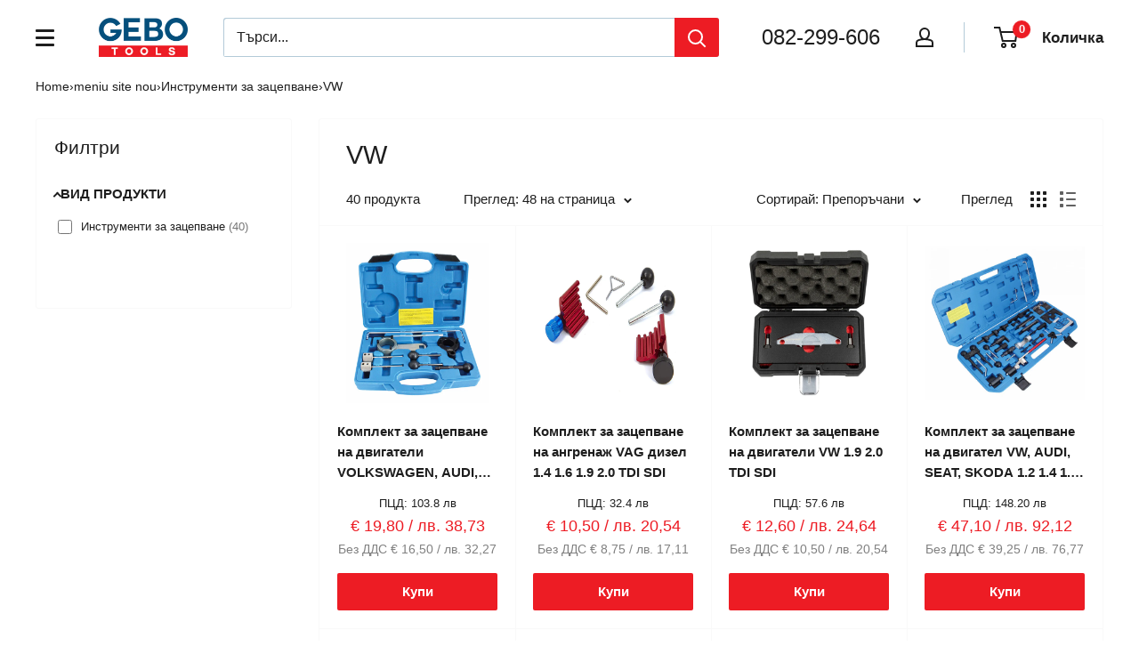

--- FILE ---
content_type: text/css
request_url: https://gebotools.bg/cdn/shop/t/45/assets/scm-product-label.css?v=92740819812524675381767870908
body_size: 464
content:
.pl-image:hover>.pl-tooltip{visibility:visible!important}.pl-parent{position:relative}.pl-container{cursor:pointer;position:absolute}.pl-product{width:323px;height:434px;top:0;z-index:2}.pl-collection{width:100%;height:100%;top:0;left:0;margin:0!important;z-index:1}.limespot-recommendation-box-item .pl-collection{top:0}.pl-image{display:initial!important;position:absolute!important;background-size:contain!important;background-repeat:no-repeat!important;z-index:1}.pl-image:empty{display:initial}.top_right{top:0!important;right:0!important;bottom:auto!important;left:auto!important;background-position:right top}.top_left{top:0!important;left:0!important;right:auto!important;bottom:auto!important;background-position:left top}.top_center{top:0!important;left:50%!important;right:auto!important;bottom:auto!important;transform:translate(-50%)!important;background-position:center top}.middle_right{top:50%!important;right:0!important;left:auto!important;bottom:auto!important;transform:translateY(-50%)!important;background-position:right center}.middle_left{top:50%!important;left:0!important;right:auto!important;bottom:auto!important;transform:translateY(-50%)!important;background-position:left center}.middle_center{top:50%!important;left:50%!important;right:auto!important;bottom:auto!important;transform:translate(-50%,-50%)!important;background-position:center center}.bottom_right{bottom:0!important;right:0!important;left:auto!important;top:auto!important;background-position:right bottom}.bottom_left{bottom:0!important;left:0!important;top:auto!important;right:auto!important;background-position:left bottom}.bottom_center{bottom:0!important;left:50%!important;top:auto!important;right:auto!important;transform:translate(-50%)!important;background-position:center bottom}.pl-text{position:absolute;text-align:center;top:50%;left:50%;transform:translate(-50%) translateY(-50%);z-index:9999;width:100%;line-height:normal}.tmspslot .pl-container{display:none!important}.pl-text-rectangle{clip-path:polygon(100% 0%,100% 100%,0 100%,0 0)}.pl-text-circle{clip-path:circle(50% at 50% 50%)}.pl-text-left-point{clip-path:polygon(25% 0%,100% 0%,100% 100%,25% 100%,0% 50%)}.pl-text-left-point .pl-text{left:60%!important}.pl-text-shape-5{clip-path:polygon(100% 0,100% 100%,0% 100%,25% 50%,0% 0%)}.pl-text-shape-5 .pl-text{left:60%!important}.pl-text-star{clip-path:polygon(50% 0%,63.23% 9.3%,79.39% 9.55%,84.62% 24.84%,97.55% 34.55%,92.8% 50%,97.55% 65.45%,84.62% 75.16%,79.39% 90.45%,63.23% 90.7%,50% 100%,36.77% 90.7%,20.61% 90.45%,15.38% 75.16%,2.45% 65.45%,7.2% 50%,2.45% 34.55%,15.38% 24.84%,20.61% 9.55%,36.77% 9.3%)}.pl-text-star .pl-text{width:70%}.pl-text-trapezoid{clip-path:polygon(40% 0,100% 60%,100% 100%,0 0)}.pl-text-trapezoid .pl-text{transform:translate(-50%) translateY(-50%) rotate(45deg);top:40%;left:60%}.pl-text-triangle{clip-path:polygon(100% 0,0 0,100% 100%)}.pl-text-triangle .pl-text{transform:translate(-50%) translateY(-50%) rotate(45deg);left:66%;top:34%;padding-left:15%;padding-right:15%}.pl-w-100{width:100%;height:auto!important;max-height:initial!important;background-color:transparent!important}.pl-animation{animation-timing-function:ease;animation-play-state:running;animation-duration:2s;animation-iteration-count:infinite}@keyframes pulse{0%{transform:scale(.8)}to{transform:scale(1.2)}}@keyframes fade-in{0%{opacity:0}to{opacity:1}}@keyframes fade-out{0%{opacity:1}to{opacity:0}}@keyframes bounce-in{0%{opacity:0;transform:scale(.3)}50%{opacity:1;transform:scale(1.05)}70%{transform:scale(.9)}to{transform:scale(1)}}@keyframes bounce-out{0%{transform:scale(1)}25%{transform:scale(.95)}50%{opacity:1;transform:scale(1.1)}to{opacity:0;transform:scale(.3)}}@keyframes flip{0%{transform:perspective(400px) rotateY(0);animation-timing-function:ease-out}40%{transform:perspective(400px) translateZ(150px) rotateY(170deg);animation-timing-function:ease-out}50%{transform:perspective(400px) translateZ(150px) rotateY(190deg) scale(1);animation-timing-function:ease-in}80%{transform:perspective(400px) rotateY(360deg) scale(.95);animation-timing-function:ease-in}to{transform:perspective(400px) scale(1);animation-timing-function:ease-in}}@keyframes gelatine{0%,to{transform:scale(1)}25%{transform:scale(.9,1.1)}50%{transform:scale(1.1,.9)}75%{transform:scale(.95,1.05)}}@keyframes rubber-band{0%{transform:scaleX(1)}40%{transform:scaleX(1.12) scaleY(.75)}55%{transform:scaleX(.85) scaleY(1)}65%{transform:scaleX(1.09) scaleY(.85)}75%{transform:scaleX(.9) scaleY(1)}90%{transform:scaleX(1.05) scaleY(.95)}to{transform:scaleX(1) scaleY(1)}}.pl-tooltip{visibility:hidden;bottom:112%;width:max-content;max-width:150%;background-color:#333;color:#fff;text-align:center;border-radius:6px;position:absolute;padding:3%;word-break:break-word;font-size:12px;z-index:1}.pl-image:hover .pl-tooltip{visibility:visible}.pl-group{display:flex;height:100%;width:100%;position:absolute}.pl-group .pl-image{position:static!important}.pl-flex-column{flex-direction:column}.pl-flex-row{flex-direction:row}.group_top_left{top:0;left:0}.pl-flex-column.group_top_right{align-items:end}.pl-flex-row.group_top_right,.pl-flex-column.group_bottom_left{justify-content:end}.pl-flex-row.group_bottom_left{align-items:end}.group_bottom_right{bottom:0;justify-content:end;align-items:end}
/*# sourceMappingURL=/cdn/shop/t/45/assets/scm-product-label.css.map?v=92740819812524675381767870908 */


--- FILE ---
content_type: text/css
request_url: https://themeassets.aws-dns.uncomplicatedapps.com/shopify/gebotools-bg.myshopify.com-catlist.css?cbi=1.13.01
body_size: 2206
content:
/**
 * Front-end support (Category\20 Breadcrumbs) stylesheet specific to gebotools\2D bg\2E myshopify\2E com
 *   - dependencies: none
 */
/**
 * @preserve Category\20 Breadcrumbs - v1\2E 13\2E 0 - gebotools\2D bg\2E myshopify\2E com
 * @licence (c) 2016-2022 Zoom Buzz Ltd
 * PLEASE DO NOT CHANGE as this is auto-generated on category refresh
 */

/* >>> Icons v1.13.0 */

/* embed parent container carries offset to cope with padding on contained items */
.category-icons.show-embed {
    margin-left: -30px;
    margin-bottom: -30px;
}

/* extension parent container carries offset to cope with padding on contained items, but works with page-width */
.category-icons.show-extension {
    position: relative;
    left: -30px;
    margin-bottom: -30px;
}

/* by default turn off sub-categories, then enable using show-class (or default) */
.category-icons.show-styled .subcat-grid-item {
    display: none;
}

.category-icons.show-styled .subcat-grid-item {
    float: left;
    padding-left: 30px;
    min-height: 1px;
    vertical-align: top;
}

.category-icons.show-styled .subcat-grid-link {
    position: relative;
    display: block;
    line-height: 1.3;
    padding-bottom: 30px;
}

.category-icons.show-styled .subcat-grid-link__image {
    position: relative;
    display: table;
    table-layout: fixed;
    width: 100%;
}

.category-icons.show-styled .subcat-grid-link__image-centered {
    display: table-cell;
    vertical-align: middle;
    width: 100%;
    overflow: hidden;
}

.category-icons.show-styled .subcat-grid-link__image-centered img {
    display: block;
    margin: 0 auto;
    max-width: 100%;
}

.category-icons.show-styled .subcat-grid-link__title {
    position: relative;
}

.category-icons.show-styled .subcat-terminator {
    clear: both;
}

/* span across (Xup) - icon size - all screen sizes (legacy 1.0 embeds) */

.category-icons.show-styled.show-1up .subcat-grid-item {
    width: 100%;
}

.category-icons.show-styled.show-2up .subcat-grid-item {
    width: 50%;
}

.category-icons.show-styled.show-3up .subcat-grid-item {
    width: 33%;
}

.category-icons.show-styled.show-4up .subcat-grid-item {
    width: 25%;
}

.category-icons.show-styled.show-5up .subcat-grid-item {
    width: 20%;
}

.category-icons.show-styled.show-8up .subcat-grid-item {
    width: 12%;
}

/* span across (Xup) - wrap after X - all screen sizes (legacy 1.0 embeds) */

.category-icons.show-styled.show-1up .subcat-grid-item:nth-child(1n+1),
.category-icons.show-styled.show-2up .subcat-grid-item:nth-child(2n+1),
.category-icons.show-styled.show-3up .subcat-grid-item:nth-child(3n+1),
.category-icons.show-styled.show-4up .subcat-grid-item:nth-child(4n+1),
.category-icons.show-styled.show-5up .subcat-grid-item:nth-child(5n+1),
.category-icons.show-styled.show-8up .subcat-grid-item:nth-child(8n+1) {
    clear: both;
}

/* span across (Xup) - icon size - large width screen (>=990) */

@media only screen and (min-width: 990px) {
    .category-icons.show-styled.show-large-1up .subcat-grid-item {
        width: 100%;
    }

    .category-icons.show-styled.show-large-2up .subcat-grid-item {
        width: 50%;
    }

    .category-icons.show-styled.show-large-3up .subcat-grid-item {
        width: 33%;
    }

    .category-icons.show-styled.show-large-4up .subcat-grid-item {
        width: 25%;
    }

    .category-icons.show-styled.show-large-5up .subcat-grid-item {
        width: 20%;
    }

    .category-icons.show-styled.show-large-8up .subcat-grid-item {
        width: 12%;
    }
}

/* span across (Xup) - wrap after X - large width screen (>=990) */

@media only screen and (min-width: 990px) {
    .category-icons.show-styled.show-large-1up .subcat-grid-item:nth-child(1n+1),
    .category-icons.show-styled.show-large-2up .subcat-grid-item:nth-child(2n+1),
    .category-icons.show-styled.show-large-3up .subcat-grid-item:nth-child(3n+1),
    .category-icons.show-styled.show-large-4up .subcat-grid-item:nth-child(4n+1),
    .category-icons.show-styled.show-large-5up .subcat-grid-item:nth-child(5n+1),
    .category-icons.show-styled.show-large-8up .subcat-grid-item:nth-child(8n+1) {
        clear: both;
    }
}

/* span across (Xup) - icon size - medium width screen (>=750,<990) */

@media only screen and (min-width: 750px) and (max-width: 989px) {
    .category-icons.show-styled.show-medium-1up .subcat-grid-item {
        width: 100%;
    }

    .category-icons.show-styled.show-medium-2up .subcat-grid-item {
        width: 50%;
    }

    .category-icons.show-styled.show-medium-3up .subcat-grid-item {
        width: 33%;
    }

    .category-icons.show-styled.show-medium-4up .subcat-grid-item {
        width: 25%;
    }

    .category-icons.show-styled.show-medium-5up .subcat-grid-item {
        width: 20%;
    }

    .category-icons.show-styled.show-medium-8up .subcat-grid-item {
        width: 12%;
    }
}

/* span across (Xup) - wrap after X - medium width screen (>=750,<990) */

@media only screen and (min-width: 750px) and (max-width: 989px) {
    .category-icons.show-styled.show-medium-1up .subcat-grid-item:nth-child(1n+1),
    .category-icons.show-styled.show-medium-2up .subcat-grid-item:nth-child(2n+1),
    .category-icons.show-styled.show-medium-3up .subcat-grid-item:nth-child(3n+1),
    .category-icons.show-styled.show-medium-4up .subcat-grid-item:nth-child(4n+1),
    .category-icons.show-styled.show-medium-5up .subcat-grid-item:nth-child(5n+1),
    .category-icons.show-styled.show-medium-8up .subcat-grid-item:nth-child(8n+1) {
        clear: both;
    }
}

/* span across (Xup) - icon size - small width screen (<750) */

@media only screen and (max-width: 749px) {
    .category-icons.show-styled.show-small-1up .subcat-grid-item {
        width: 100%;
    }

    .category-icons.show-styled.show-small-2up .subcat-grid-item {
        width: 50%;
    }

    .category-icons.show-styled.show-small-3up .subcat-grid-item {
        width: 33%;
    }

    .category-icons.show-styled.show-small-4up .subcat-grid-item {
        width: 25%;
    }

    .category-icons.show-styled.show-small-5up .subcat-grid-item {
        width: 20%;
    }

    .category-icons.show-styled.show-small-8up .subcat-grid-item {
        width: 12%;
    }
}

/* span across (Xup) - wrap after X - small width screen (<750) */

@media only screen and (max-width: 749px) {
    .category-icons.show-styled.show-small-1up .subcat-grid-item:nth-child(1n+1),
    .category-icons.show-styled.show-small-2up .subcat-grid-item:nth-child(2n+1),
    .category-icons.show-styled.show-small-3up .subcat-grid-item:nth-child(3n+1),
    .category-icons.show-styled.show-small-4up .subcat-grid-item:nth-child(4n+1),
    .category-icons.show-styled.show-small-5up .subcat-grid-item:nth-child(5n+1),
    .category-icons.show-styled.show-small-8up .subcat-grid-item:nth-child(8n+1) {
        clear: both;
    }
}

/* show-downdirect [default] */

/* show direct children */
.category-icons.show-styled.show-downdirect .subcat-grid-item {
    display: block;
}


/* show-onlyifimage */

/* hide whole icon and text if no image uploaded */
.category-icons.show-styled.show-onlyifimage .subcat-grid-item.has-no-image {
    display: none;
}


/* show-neverimage */

/* hide all images but show text */
.category-icons.show-styled.show-neverimage .subcat-grid-link__image {
    display: none;
}


/* show-onlyifpc */

/* hide icons with no products */
.category-icons.show-styled.show-onlyifpc .subcat-grid-item.has-no-products {
    display: none;
}


/* show-nopc */

/* hide product count */
.category-icons.show-styled.show-nopc span.pc {
    display: none;
}

/* alternative text alignment */
.category-icons.show-styled .subcat-grid-link .subcat-txalign-left {
    text-align: left;
}
.category-icons.show-styled .subcat-grid-link .subcat-txalign-center {
    text-align: center;
}
.category-icons.show-styled .subcat-grid-link .subcat-txalign-right {
    text-align: right;
}

/* >>> Breadcrumbs v1.13.0 */

/* force breadcrumbs to display as a trail (a > b > c inline) */
.category-breadcrumbs {
    display: block;
}
.category-breadcrumbs a, .category-breadcrumbs span {
    display: inline;
}
/* optionally widen spacing */
.category-breadcrumbs .breadcrumb__sep.breadcrumb__sep_plus3 {
    margin-left: 0.3em;
    margin-right: 0.3em;
}
.category-breadcrumbs .breadcrumb__sep.breadcrumb__sep_plus5 {
    margin-left: 0.5em;
    margin-right: 0.5em;
}
.category-breadcrumbs .breadcrumb__sep.breadcrumb__sep_plus10 {
    margin-left: 1.0em;
    margin-right: 1.0em;
}
.category-breadcrumbs .breadcrumb__sep.breadcrumb__sep_plus15 {
    margin-left: 1.5em;
    margin-right: 1.5em;
}

/* allow specific tagged breadcrumbs to be hidden */
.category-breadcrumbs.hide_first_breadcrumb > a:first-of-type, .category-breadcrumbs.hide_first_breadcrumb > span:first-of-type {
    display: none;
}

/* >>> List v1.13.0 */

/* level indenting */

/* make categories list styles easy to turn off */
.category-list.show-styled li.relative-level-0 {
    margin-left: 0;
}

.category-list.show-styled li.relative-level-1 {
    margin-left: 1.0em;
}

.category-list.show-styled li.relative-level-2 {
    margin-left: 2.0em;
}

.category-list.show-styled li.relative-level-3 {
    margin-left: 3.0em;
}

.category-list.show-styled li.relative-level-4 {
    margin-left: 4.0em;
}

.category-list.show-styled li.relative-level-gt4 {
    margin-left: 5.0em;
}

/* by default when styled, hide them all then select subset to show */
.category-list.show-styled li {
    display: none;
    list-style-type: none;
}

/* by default when styled, don't show product count on categories with 0 products */
.category-list.show-styled span.pc-zero-hide {
    display: none;
}

.category-list.show-styled.show-nopc span.pc {
    display: none;
}

/**
 * Ways of visualising the tree, set in Shopify liquid 'include' tag
 */

/* always show all cats */
.category-list.show-styled.show-all li {
    display: list-item;
}



/* show-pathback [default] */

/* always show top-level cats */
.category-list.show-styled.show-pathback li.level-0 {
    display: list-item;
}

/* all supercatpeers show direct children, not their grandchildren */
.category-list.show-styled.show-pathback li.supercatpeer {
    display: list-item;
}

/* all cats on current path (supercats and activecat), activecatpeers and direct children and indirect children (grandchildren) */
.category-list.show-styled.show-pathback li.supercat, .category-list.show-styled.show-pathback li.activecat, .category-list.show-styled.show-pathback li.activecatpeer, .category-list.show-styled.show-pathback li.subcat {
    display: list-item;
}



/* show-pathdirect */

/* always show top-level cats */
.category-list.show-styled.show-pathdirect li.level-0 {
    display: list-item;
}

/* all supercatpeers show direct children, not their grandchildren */
.category-list.show-styled.show-pathdirect li.supercatpeer {
    display: list-item;
}

/* all cats on current path (supercats and activecat), activecatpeers and direct children only */
.category-list.show-styled.show-pathdirect li.supercat, .category-list.show-styled.show-pathdirect li.activecat, .category-list.show-styled.show-pathdirect li.activecatpeer, .category-list.show-styled.show-pathdirect li.subcatdirect {
    display: list-item;
}



/* show-activedown */

/* show top-level cats if there's no active category */
.category-list.show-styled.show-activedown.no-active-cat li.level-0 {
    display: list-item;
}

/* show active, all generations of children */
.category-list.show-styled.show-activedown li.activecat, .category-list.show-styled.show-activedown li.subcat {
    display: list-item;
}



/* show-peersactivedown */

/* show top-level cats if there's no active category */
.category-list.show-styled.show-peersactivedown.no-active-cat li.level-0 {
    display: list-item;
}

/* show active, all generations of children and active category peers */
.category-list.show-styled.show-peersactivedown li.activecat, .category-list.show-styled.show-peersactivedown li.activecatpeer, .category-list.show-styled.show-peersactivedown li.subcat {
    display: list-item;
}



/* show-activedowndirect */

/* show top-level cats if there's no active category */
.category-list.show-styled.show-activedowndirect.no-active-cat li.level-0 {
    display: list-item;
}

/* show active and all generations of children */
.category-list.show-styled.show-activedowndirect li.activecat, .category-list.show-styled.show-activedowndirect li.subcatdirect {
    display: list-item;
}



/* show-peersactivedowndirect */

/* show top-level cats if there's no active category */
.category-list.show-styled.show-peersactivedowndirect.no-active-cat li.level-0 {
    display: list-item;
}

/* show active and all generations of children */
.category-list.show-styled.show-peersactivedowndirect li.activecat, .category-list.show-styled.show-peersactivedowndirect li.activecatpeer, .category-list.show-styled.show-peersactivedowndirect li.subcatdirect {
    display: list-item;
}



/* show-peersactiveup */

/* show top-level cats if there's no active category */
.category-list.show-styled.show-peersactiveup.no-active-cat li.level-0 {
    display: list-item;
}

/* show active but no children */
.category-list.show-styled.show-peersactiveup li.supercat, .category-list.show-styled.show-peersactiveup li.supercatpeer, .category-list.show-styled.show-peersactiveup li.activecatpeer, .category-list.show-styled.show-peersactiveup li.activecat {
    display: list-item;
}



/* show-activeupdown */

/* show top-level cats if there's no active category */
.category-list.show-styled.show-activeupdown.no-active-cat li.level-0 {
    display: list-item;
}

/* show active and all generations of children */
.category-list.show-styled.show-activeupdown li.supercat, .category-list.show-styled.show-activeupdown li.activecat, .category-list.show-styled.show-activeupdown li.subcat {
    display: list-item;
}



/* show-activeupdowndirect */

/* show top-level cats if there's no active category */
.category-list.show-styled.show-activeupdowndirect.no-active-cat li.level-0 {
    display: list-item;
}

/* show active and all generations of children */
.category-list.show-styled.show-activeupdowndirect li.supercat, .category-list.show-styled.show-activeupdowndirect li.activecat, .category-list.show-styled.show-activeupdowndirect li.subcatdirect {
    display: list-item;
}



/* show-peersactiveupdowndirect */

/* show top-level cats if there's no active category */
.category-list.show-styled.show-peersactiveupdowndirect.no-active-cat li.level-0 {
    display: list-item;
}

/* show active and all generations of children */
.category-list.show-styled.show-peersactiveupdowndirect li.supercat, .category-list.show-styled.show-peersactiveupdowndirect li.supercatpeer, .category-list.show-styled.show-peersactiveupdowndirect li.activecatpeer, .category-list.show-styled.show-peersactiveupdowndirect li.activecat, .category-list.show-styled.show-peersactiveupdowndirect li.subcatdirect {
    display: list-item;
}



/* show-down */

/* show top-level cats if there's no active category */
.category-list.show-styled.show-down.no-active-cat li.level-0 {
    display: list-item;
}

/* show all generations of children */
.category-list.show-styled.show-down li.subcat {
    display: list-item;
}



/* show-nodups */

/* remove duplicates and all their children */
.category-list.show-styled.show-nodups li.activeduplicat, .category-list.show-styled.show-nodups li.subduplicat {
    display: none;
}


/* show-hide-catpc-zero */

/* hide categories that have zero products and zero sub-categories */
.category-list.show-styled.show-hide-catpc-zero li.catpc-zero {
    display: none;
}




--- FILE ---
content_type: text/javascript
request_url: https://gebotools.bg/cdn/shop/t/45/assets/custom.js?v=102476495355921946141767870908
body_size: -578
content:
//# sourceMappingURL=/cdn/shop/t/45/assets/custom.js.map?v=102476495355921946141767870908


--- FILE ---
content_type: text/javascript
request_url: https://themeassets.aws-dns.uncomplicatedapps.com/shopify/gebotools-bg.myshopify.com-catlist.min.js?cbi=1.13.01
body_size: 12899
content:
/**
 * @preserve Category Breadcrumbs - v1.13.0 - gebotools\u002Dbg.myshopify.com
 * @licence (c) 2016-2022 Zoom Buzz Ltd
 * PLEASE DO NOT CHANGE as this is auto-generated on category refresh
 */
!function(){function C(D,B){return I.processed_table=I.processed_table||{},void 0===B?void 0!==I.processed_table[D]:(I.processed_table[D]=B,!0)}function e(D,B){return null!=D&&(D.classList?D.classList.contains(B):!!D.className.match(new RegExp("(\\s|^)"+B+"(\\s|$)")))}function n(D,B){for(var e=[],t=0;t<B.length;++t)B[t].url==D&&-1!=D.indexOf(i,1)&&(e[e.length]=B[t].pointer);return e}function t(D,B){for(;void 0!==D.parent&&D.parent!=D&&void 0!==(e=D.parent).parent&&null!==e.parent;)B(D),D=D.parent;var e}function B(D){var B=S();return D==B||D==decodeURI(B)}var v={links:[{title:"Main menu",handle:"main-menu",peer_index:0,links:[{title:"x",url:"/",peer_index:0}],stats:{count_collstats_links:538}},{title:"meniu site nou",handle:"footer",peer_index:1,links:[{title:"Подемници и крикове",handle:"484201234663-child-13f48771f97f5d4ff80f25a131137fc4-legacy",peer_index:0,links:[{title:"Автомобилни и мото подемници",url:"/collections/%D0%B0%D0%B2%D1%82%D0%BE%D0%BC%D0%BE%D0%B1%D0%B8%D0%BB%D0%BD%D0%B8-%D0%B8-%D0%BC%D0%BE%D1%82%D0%BE-%D0%BF%D0%BE%D0%B4%D0%B5%D0%BC%D0%BD%D0%B8%D1%86%D0%B8",peer_index:0,products_count:"9"},{title:"Крикове",url:"/collections/%D0%BA%D1%80%D0%B8%D0%BA%D0%BE%D0%B2%D0%B5",peer_index:1,products_count:"72"},{title:"Крикове за скоростна кутия",url:"/collections/%D0%BA%D1%80%D0%B8%D0%BA%D0%BE%D0%B2%D0%B5-%D0%B7%D0%B0-%D1%81%D0%BA%D0%BE%D1%80%D0%BE%D1%81%D1%82%D0%BD%D0%B0-%D0%BA%D1%83%D1%82%D0%B8%D1%8F",peer_index:2,products_count:"12"},{title:"Кран за двигатели тип 'жираф'",url:"/collections/%D0%BA%D1%80%D0%B0%D0%BD-%D0%B7%D0%B0-%D0%B4%D0%B2%D0%B8%D0%B3%D0%B0%D1%82%D0%B5%D0%BB%D0%B8-%D1%82%D0%B8%D0%BF-%D0%B6%D0%B8%D1%80%D0%B0%D1%84",peer_index:3,products_count:"9"},{title:"Стойки за двигатели",url:"/collections/%D1%81%D1%82%D0%BE%D0%B9%D0%BA%D0%B8-%D0%B7%D0%B0-%D0%B4%D0%B2%D0%B8%D0%B3%D0%B0%D1%82%D0%B5%D0%BB%D0%B8",peer_index:4,products_count:"6"},{title:"Подпорни стойки",url:"/collections/%D0%BF%D0%BE%D0%B4%D0%BF%D0%BE%D1%80%D0%BD%D0%B8-%D1%81%D1%82%D0%BE%D0%B9%D0%BA%D0%B8",peer_index:5,products_count:"9"},{title:"Автомобилни рампи",url:"/collections/%D0%B0%D0%B2%D1%82%D0%BE%D0%BC%D0%BE%D0%B1%D0%B8%D0%BB%D0%BD%D0%B8-%D1%80%D0%B0%D0%BC%D0%BF%D0%B8",peer_index:6,products_count:"20"},{title:"Аксесоари за повдигащи системи",url:"/collections/%D0%B0%D0%BA%D1%81%D0%B5%D1%81%D0%BE%D0%B0%D1%80%D0%B8-%D0%B7%D0%B0-%D0%BF%D0%BE%D0%B2%D0%B4%D0%B8%D0%B3%D0%B0%D1%89%D0%B8-%D1%81%D0%B8%D1%81%D1%82%D0%B5%D0%BC%D0%B8",peer_index:7,products_count:"11"},{title:"Колички за преместване на коли",url:"/collections/%D0%BA%D0%BE%D0%BB%D0%B8%D1%87%D0%BA%D0%B8-%D0%B7%D0%B0-%D0%BF%D1%80%D0%B5%D0%BC%D0%B5%D1%81%D1%82%D0%B2%D0%B0%D0%BD%D0%B5-%D0%BD%D0%B0-%D0%BA%D0%BE%D0%BB%D0%B8",peer_index:8,products_count:"3"},{title:"Колички с повдигащи платформи",url:"/collections/%D0%BA%D0%BE%D0%BB%D0%B8%D1%87%D0%BA%D0%B8-%D1%81-%D0%BF%D0%BE%D0%B2%D0%B4%D0%B8%D0%B3%D0%B0%D1%89%D0%B8-%D0%BF%D0%BB%D0%B0%D1%82%D1%84%D0%BE%D1%80%D0%BC%D0%B8",peer_index:9,products_count:"0"},{title:"Верижни макари",url:"/collections/%D0%B2%D0%B5%D1%80%D0%B8%D0%B6%D0%BD%D0%B8-%D0%BC%D0%B0%D0%BA%D0%B0%D1%80%D0%B8",peer_index:10,products_count:"27"},{title:"Шаси тежкотоварни",url:"/collections/%D1%88%D0%B0%D1%81%D0%B8-%D1%82%D0%B5%D0%B6%D0%BA%D0%BE%D1%82%D0%BE%D0%B2%D0%B0%D1%80%D0%BD%D0%B8",peer_index:11,products_count:"27"},{title:"Палетни колички",url:"/collections/%D0%BF%D0%B0%D0%BB%D0%B5%D1%82%D0%BD%D0%B8-%D0%BA%D0%BE%D0%BB%D0%B8%D1%87%D0%BA%D0%B8",peer_index:12,products_count:"12"},{title:"Аксесоари и резервни части за подемници",url:"/collections/%D0%B0%D0%BA%D1%81%D0%B5%D1%81%D0%BE%D0%B0%D1%80%D0%B8-%D0%B8-%D1%80%D0%B5%D0%B7%D0%B5%D1%80%D0%B2%D0%BD%D0%B8-%D1%87%D0%B0%D1%81%D1%82%D0%B8-%D0%B7%D0%B0-%D0%BF%D0%BE%D0%B4%D0%B5%D0%BC%D0%BD%D0%B8%D1%86%D0%B8",peer_index:13,products_count:"37"}],url:"#"},{title:"Оборудване за вулканизация",handle:"484201267431-child-a55f6e47d15b43fba0b0ffa7c0edee22-legacy",peer_index:1,links:[{title:"Ръчни уреди за гуми",url:"/collections/%D1%80%D1%8A%D1%87%D0%BD%D0%B8-%D1%83%D1%80%D0%B5%D0%B4%D0%B8-%D0%B7%D0%B0-%D0%B3%D1%83%D0%BC%D0%B8",peer_index:0,products_count:"0"},{title:"Аксесоари за балансиращи машини",url:"/collections/%D0%B0%D0%BA%D1%81%D0%B5%D1%81%D0%BE%D0%B0%D1%80%D0%B8-%D0%B7%D0%B0-%D0%B1%D0%B0%D0%BB%D0%B0%D0%BD%D1%81%D0%B8%D1%80%D0%B0%D1%89%D0%B8-%D0%BC%D0%B0%D1%88%D0%B8%D0%BD%D0%B8",peer_index:1,products_count:"29"},{title:"Монтажни машини за автомобили",url:"/collections/%D0%BC%D0%BE%D0%BD%D1%82%D0%B0%D0%B6%D0%BD%D0%B8-%D0%BC%D0%B0%D1%88%D0%B8%D0%BD%D0%B8-%D0%B7%D0%B0-%D0%B0%D0%B2%D1%82%D0%BE%D0%BC%D0%BE%D0%B1%D0%B8%D0%BB%D0%B8",peer_index:2,products_count:"1"},{title:"Аксесоари за монтажни машини за гуми",url:"/collections/%D0%B0%D0%BA%D1%81%D0%B5%D1%81%D0%BE%D0%B0%D1%80%D0%B8-%D0%B7%D0%B0-%D0%BC%D0%BE%D0%BD%D1%82%D0%B0%D0%B6%D0%BD%D0%B8-%D0%BC%D0%B0%D1%88%D0%B8%D0%BD%D0%B8-%D0%B7%D0%B0-%D0%B3%D1%83%D0%BC%D0%B8",peer_index:3,products_count:"40"},{title:"Уреди за гореща вулканизация",url:"/collections/%D1%83%D1%80%D0%B5%D0%B4%D0%B8-%D0%B7%D0%B0-%D0%B3%D0%BE%D1%80%D0%B5%D1%89%D0%B0-%D0%B2%D1%83%D0%BB%D0%BA%D0%B0%D0%BD%D0%B8%D0%B7%D0%B0%D1%86%D0%B8%D1%8F",peer_index:4,products_count:"5"},{title:"Противотежести",url:"/collections/%D0%BF%D1%80%D0%BE%D1%82%D0%B8%D0%B2%D0%BE%D1%82%D0%B5%D0%B6%D0%B5%D1%81%D1%82%D0%B8",peer_index:5,products_count:"84"},{title:"Лостове за вулканизация",url:"/collections/%D0%BB%D0%BE%D1%81%D1%82%D0%BE%D0%B2%D0%B5-%D0%B7%D0%B0-%D0%B2%D1%83%D0%BB%D0%BA%D0%B0%D0%BD%D0%B8%D0%B7%D0%B0%D1%86%D0%B8%D1%8F",peer_index:6,products_count:"6"},{title:"Пластири за вулканизация",url:"/collections/%D0%BF%D0%BB%D0%B0%D1%81%D1%82%D0%B8%D1%80%D0%B8-%D0%B7%D0%B0-%D0%B2%D1%83%D0%BB%D0%BA%D0%B0%D0%BD%D0%B8%D0%B7%D0%B0%D1%86%D0%B8%D1%8F",peer_index:7,products_count:"14"},{title:"Пистолети за гуми с манометър",url:"/collections/%D0%BF%D0%B8%D1%81%D1%82%D0%BE%D0%BB%D0%B5%D1%82%D0%B8-%D0%B7%D0%B0-%D0%B3%D1%83%D0%BC%D0%B8-%D1%81-%D0%BC%D0%B0%D0%BD%D0%BE%D0%BC%D0%B5%D1%82%D1%8A%D1%80",peer_index:8,products_count:"11"},{title:"Инструменти и консумативи за вулканизация",url:"/collections/%D0%B8%D0%BD%D1%81%D1%82%D1%80%D1%83%D0%BC%D0%B5%D0%BD%D1%82%D0%B8-%D0%B8-%D0%BA%D0%BE%D0%BD%D1%81%D1%83%D0%BC%D0%B0%D1%82%D0%B8%D0%B2%D0%B8-%D0%B7%D0%B0-%D0%B2%D1%83%D0%BB%D0%BA%D0%B0%D0%BD%D0%B8%D0%B7%D0%B0%D1%86%D0%B8%D1%8F",peer_index:9,products_count:"56"},{title:"Бутилки с въздух",url:"/collections/%D0%B1%D1%83%D1%82%D0%B8%D0%BB%D0%BA%D0%B8-%D1%81-%D0%B2%D1%8A%D0%B7%D0%B4%D1%83%D1%85",peer_index:10,products_count:"3"},{title:"Вентили",url:"/collections/%D0%B2%D0%B5%D0%BD%D1%82%D0%B8%D0%BB%D0%B8",peer_index:11,products_count:"9"}],url:"#"},{title:"Пневматика",handle:"484201300199-child-5ab013d6ce8b742c0638b5f576842137-legacy",peer_index:2,links:[{title:"Въздушни компресори",url:"/collections/%D0%B2%D1%8A%D0%B7%D0%B4%D1%83%D1%88%D0%BD%D0%B8-%D0%BA%D0%BE%D0%BC%D0%BF%D1%80%D0%B5%D1%81%D0%BE%D1%80%D0%B8",peer_index:0,products_count:"12"},{title:"Безшумни компресори",url:"/collections/%D0%B1%D0%B5%D0%B7%D1%88%D1%83%D0%BC%D0%BD%D0%B8-%D0%BA%D0%BE%D0%BC%D0%BF%D1%80%D0%B5%D1%81%D0%BE%D1%80%D0%B8",peer_index:1,products_count:"32"},{title:"Аксесоари за компресори",url:"/collections/%D0%B0%D0%BA%D1%81%D0%B5%D1%81%D0%BE%D0%B0%D1%80%D0%B8-%D0%B7%D0%B0-%D0%BA%D0%BE%D0%BC%D0%BF%D1%80%D0%B5%D1%81%D0%BE%D1%80%D0%B8",peer_index:2,products_count:"58"},{title:"Ударни гайковерти",url:"/collections/%D1%83%D0%B4%D0%B0%D1%80%D0%BD%D0%B8-%D0%B3%D0%B0%D0%B9%D0%BA%D0%BE%D0%B2%D0%B5%D1%80%D1%82%D0%B8",peer_index:3,products_count:"40"},{title:"Маркучи за сгъстен въздух",url:"/collections/%D0%BC%D0%B0%D1%80%D0%BA%D1%83%D1%87%D0%B8-%D0%B7%D0%B0-%D1%81%D0%B3%D1%8A%D1%81%D1%82%D0%B5%D0%BD-%D0%B2%D1%8A%D0%B7%D0%B4%D1%83%D1%85",peer_index:4,products_count:"31"},{title:"Пневматични аксесоари",url:"/collections/%D0%BF%D0%BD%D0%B5%D0%B2%D0%BC%D0%B0%D1%82%D0%B8%D1%87%D0%BD%D0%B8-%D0%B0%D0%BA%D1%81%D0%B5%D1%81%D0%BE%D0%B0%D1%80%D0%B8",peer_index:5,products_count:"20"},{title:"Други пневматични инструменти",url:"/collections/%D0%B4%D1%80%D1%83%D0%B3%D0%B8-%D0%BF%D0%BD%D0%B5%D0%B2%D0%BC%D0%B0%D1%82%D0%B8%D1%87%D0%BD%D0%B8-%D0%B8%D0%BD%D1%81%D1%82%D1%80%D1%83%D0%BC%D0%B5%D0%BD%D1%82%D0%B8",peer_index:6,products_count:"12"},{title:"Ключове с тресчотка",url:"/collections/%D0%BA%D0%BB%D1%8E%D1%87%D0%BE%D0%B2%D0%B5-%D1%81-%D1%82%D1%80%D0%B5%D1%81%D1%87%D0%BE%D1%82%D0%BA%D0%B0",peer_index:7,products_count:"5"},{title:"Компресори за автомобили",url:"/collections/%D0%BA%D0%BE%D0%BC%D0%BF%D1%80%D0%B5%D1%81%D0%BE%D1%80%D0%B8-%D0%B7%D0%B0-%D0%B0%D0%B2%D1%82%D0%BE%D0%BC%D0%BE%D0%B1%D0%B8%D0%BB%D0%B8",peer_index:8,products_count:"13"},{title:"Консумативи и резервни части за компресори",url:"/collections/%D0%BA%D0%BE%D0%BD%D1%81%D1%83%D0%BC%D0%B0%D1%82%D0%B8%D0%B2%D0%B8-%D0%B8-%D1%80%D0%B5%D0%B7%D0%B5%D1%80%D0%B2%D0%BD%D0%B8-%D1%87%D0%B0%D1%81%D1%82%D0%B8-%D0%B7%D0%B0-%D0%BA%D0%BE%D0%BC%D0%BF%D1%80%D0%B5%D1%81%D0%BE%D1%80%D0%B8",peer_index:9,products_count:"10"},{title:"Инструменти за почистване на ръжда",url:"/collections/%D0%B8%D0%BD%D1%81%D1%82%D1%80%D1%83%D0%BC%D0%B5%D0%BD%D1%82%D0%B8-%D0%B7%D0%B0-%D0%BF%D0%BE%D1%87%D0%B8%D1%81%D1%82%D0%B2%D0%B0%D0%BD%D0%B5-%D0%BD%D0%B0-%D1%80%D1%8A%D0%B6%D0%B4%D0%B0",peer_index:10,products_count:"8"},{title:"Пистолети за боядисване",url:"/collections/%D0%BF%D0%B8%D1%81%D1%82%D0%BE%D0%BB%D0%B5%D1%82%D0%B8-%D0%B7%D0%B0-%D0%B1%D0%BE%D1%8F%D0%B4%D0%B8%D1%81%D0%B2%D0%B0%D0%BD%D0%B5",peer_index:11,products_count:"4"},{title:"Пистолети измиване тапицерия Тоrnador",url:"/collections/%D0%BF%D0%B8%D1%81%D1%82%D0%BE%D0%BB%D0%B5%D1%82%D0%B8-%D0%B8%D0%B7%D0%BC%D0%B8%D0%B2%D0%B0%D0%BD%D0%B5-%D1%82%D0%B0%D0%BF%D0%B8%D1%86%D0%B5%D1%80%D0%B8%D1%8F-%D1%82%D0%BErnador",peer_index:12,products_count:"11"},{title:"Пистолети за обдухване",url:"/collections/%D0%BF%D0%B8%D1%81%D1%82%D0%BE%D0%BB%D0%B5%D1%82%D0%B8-%D0%B7%D0%B0-%D0%BE%D0%B1%D0%B4%D1%83%D1%85%D0%B2%D0%B0%D0%BD%D0%B5",peer_index:13,products_count:"15"},{title:"Шлайфове биакс",url:"/collections/%D1%88%D0%BB%D0%B0%D0%B9%D1%84%D0%BE%D0%B2%D0%B5-%D0%B1%D0%B8%D0%B0%D0%BA%D1%81",peer_index:14,products_count:"12"},{title:"Въздушни резервоари",url:"/collections/%D0%B2%D1%8A%D0%B7%D0%B4%D1%83%D1%88%D0%BD%D0%B8-%D1%80%D0%B5%D0%B7%D0%B5%D1%80%D0%B2%D0%BE%D0%B0%D1%80%D0%B8",peer_index:15,products_count:"5"},{title:"Такери",url:"/collections/%D1%82%D0%B0%D0%BA%D0%B5%D1%80%D0%B8",peer_index:16,products_count:"13"},{title:"Сепаратори за вода и масло",url:"/collections/%D1%81%D0%B5%D0%BF%D0%B0%D1%80%D0%B0%D1%82%D0%BE%D1%80%D0%B8-%D0%B7%D0%B0-%D0%B2%D0%BE%D0%B4%D0%B0-%D0%B8-%D0%BC%D0%B0%D1%81%D0%BB%D0%BE",peer_index:17,products_count:"28"},{title:"Ексцентършлайф",url:"/collections/%D0%B5%D0%BA%D1%81%D1%86%D0%B5%D0%BD%D1%82%D1%8A%D1%80%D1%88%D0%BB%D0%B0%D0%B9%D1%84",peer_index:18,products_count:"13"},{title:"Влагоабсорбатори",url:"/collections/%D0%B2%D0%BB%D0%B0%D0%B3%D0%BE%D0%B0%D0%B1%D1%81%D0%BE%D1%80%D0%B1%D0%B0%D1%82%D0%BE%D1%80%D0%B8",peer_index:19,products_count:"7"}],url:"#"},{title:"Ръчни инструменти и пособия",handle:"484201332967-child-f98319bbd6012ac604f17168b3c9732c-legacy",peer_index:3,links:[{title:"Комплект вложки",url:"/collections/%D0%BA%D0%BE%D0%BC%D0%BF%D0%BB%D0%B5%D0%BA%D1%82-%D0%B2%D0%BB%D0%BE%D0%B6%D0%BA%D0%B8",peer_index:0,products_count:"95"},{title:"Динамометрични ключове",url:"/collections/%D0%B4%D0%B8%D0%BD%D0%B0%D0%BC%D0%BE%D0%BC%D0%B5%D1%82%D1%80%D0%B8%D1%87%D0%BD%D0%B8-%D0%BA%D0%BB%D1%8E%D1%87%D0%BE%D0%B2%D0%B5",peer_index:1,products_count:"26"},{title:"Отвертки",url:"/collections/%D0%BE%D1%82%D0%B2%D0%B5%D1%80%D1%82%D0%BA%D0%B8",peer_index:2,products_count:"51"},{title:"Клещи и специални клещи",url:"/collections/%D0%BA%D0%BB%D0%B5%D1%89%D0%B8-%D0%B8-%D1%81%D0%BF%D0%B5%D1%86%D0%B8%D0%B0%D0%BB%D0%BD%D0%B8-%D0%BA%D0%BB%D0%B5%D1%89%D0%B8",peer_index:3,products_count:"152"},{title:"Регулируеми ключове",url:"/collections/%D1%80%D0%B5%D0%B3%D1%83%D0%BB%D0%B8%D1%80%D1%83%D0%B5%D0%BC%D0%B8-%D0%BA%D0%BB%D1%8E%D1%87%D0%BE%D0%B2%D0%B5",peer_index:4,products_count:"6"},{title:"Уреди за занитване",url:"/collections/%D1%83%D1%80%D0%B5%D0%B4%D0%B8-%D0%B7%D0%B0-%D0%B7%D0%B0%D0%BD%D0%B8%D1%82%D0%B2%D0%B0%D0%BD%D0%B5",peer_index:5,products_count:"18"},{title:"Битове и битови глави",url:"/collections/%D0%B1%D0%B8%D1%82%D0%BE%D0%B2%D0%B5-%D0%B8-%D0%B1%D0%B8%D1%82%D0%BE%D0%B2%D0%B8-%D0%B3%D0%BB%D0%B0%D0%B2%D0%B8",peer_index:6,products_count:"124"},{title:"Фиксирани комбинирани ключове",url:"/collections/%D1%84%D0%B8%D0%BA%D1%81%D0%B8%D1%80%D0%B0%D0%BD%D0%B8-%D0%BA%D0%BE%D0%BC%D0%B1%D0%B8%D0%BD%D0%B8%D1%80%D0%B0%D0%BD%D0%B8-%D0%BA%D0%BB%D1%8E%D1%87%D0%BE%D0%B2%D0%B5",peer_index:7,products_count:"134"},{title:"Чукове",url:"/collections/%D1%87%D1%83%D0%BA%D0%BE%D0%B2%D0%B5",peer_index:8,products_count:"38"},{title:"Тресчотки Адаптери Удължители",url:"/collections/%D1%82%D1%80%D0%B5%D1%81%D1%87%D0%BE%D1%82%D0%BA%D0%B8-%D0%B0%D0%B4%D0%B0%D0%BF%D1%82%D0%B5%D1%80%D0%B8-%D1%83%D0%B4%D1%8A%D0%BB%D0%B6%D0%B8%D1%82%D0%B5%D0%BB%D0%B8",peer_index:9,products_count:"88"},{title:"Магнитни огледални устройства",url:"/collections/%D0%BC%D0%B0%D0%B3%D0%BD%D0%B8%D1%82%D0%BD%D0%B8-%D0%BE%D0%B3%D0%BB%D0%B5%D0%B4%D0%B0%D0%BB%D0%BD%D0%B8-%D1%83%D1%81%D1%82%D1%80%D0%BE%D0%B9%D1%81%D1%82%D0%B2%D0%B0",peer_index:10,products_count:"43"},{title:"Плашки Метчици Свредла",url:"/collections/%D0%BF%D0%BB%D0%B0%D1%88%D0%BA%D0%B8-%D0%BC%D0%B5%D1%82%D1%87%D0%B8%D1%86%D0%B8-%D1%81%D0%B2%D1%80%D0%B5%D0%B4%D0%BB%D0%B0",peer_index:11,products_count:"94"},{title:"Лостове Длета Шила",url:"/collections/%D0%BB%D0%BE%D1%81%D1%82%D0%BE%D0%B2%D0%B5-%D0%B4%D0%BB%D0%B5%D1%82%D0%B0-%D1%88%D0%B8%D0%BB%D0%B0",peer_index:12,products_count:"35"},{title:"Чупещ върток",url:"/collections/%D1%87%D1%83%D0%BF%D0%B5%D1%89-%D0%B2%D1%8A%D1%80%D1%82%D0%BE%D0%BA",peer_index:13,products_count:"11"},{title:"Ремонт на резби",url:"/collections/%D1%80%D0%B5%D0%BC%D0%BE%D0%BD%D1%82-%D0%BD%D0%B0-%D1%80%D0%B5%D0%B7%D0%B1%D0%B8",peer_index:14,products_count:"36"},{title:"Спомагателни инструменти",url:"/collections/%D1%81%D0%BF%D0%BE%D0%BC%D0%B0%D0%B3%D0%B0%D1%82%D0%B5%D0%BB%D0%BD%D0%B8-%D0%B8%D0%BD%D1%81%D1%82%D1%80%D1%83%D0%BC%D0%B5%D0%BD%D1%82%D0%B8",peer_index:15,products_count:"132"},{title:"Вложки и аксесоари",url:"/collections/%D0%B2%D0%BB%D0%BE%D0%B6%D0%BA%D0%B8-%D0%B8-%D0%B0%D0%BA%D1%81%D0%B5%D1%81%D0%BE%D0%B0%D1%80%D0%B8",peer_index:16,products_count:"131"}],url:"#"},{title:"Оборудване за сервиз",handle:"484201365735-child-0bde349cb0508257f0a5e6d5e43446fc-legacy",peer_index:4,links:[{title:"Преси и аксесоари",url:"/collections/%D0%BF%D1%80%D0%B5%D1%81%D0%B8-%D0%B8-%D0%B0%D0%BA%D1%81%D0%B5%D1%81%D0%BE%D0%B0%D1%80%D0%B8",peer_index:0,products_count:"203"},{title:"Шкафове, оборудвани с инструменти",url:"/collections/%D1%88%D0%BA%D0%B0%D1%84%D0%BE%D0%B2%D0%B5-%D0%BE%D0%B1%D0%BE%D1%80%D1%83%D0%B4%D0%B2%D0%B0%D0%BD%D0%B8-%D1%81-%D0%B8%D0%BD%D1%81%D1%82%D1%80%D1%83%D0%BC%D0%B5%D0%BD%D1%82%D0%B8",peer_index:1,products_count:"9"},{title:"Необорудвани шкафове за инструменти",url:"/collections/%D0%BD%D0%B5%D0%BE%D0%B1%D0%BE%D1%80%D1%83%D0%B4%D0%B2%D0%B0%D0%BD%D0%B8-%D1%88%D0%BA%D0%B0%D1%84%D0%BE%D0%B2%D0%B5-%D0%B7%D0%B0-%D0%B8%D0%BD%D1%81%D1%82%D1%80%D1%83%D0%BC%D0%B5%D0%BD%D1%82%D0%B8",peer_index:2,products_count:"24"},{title:"Оборудване и аксесоари за заваряване",url:"/collections/%D0%BE%D0%B1%D0%BE%D1%80%D1%83%D0%B4%D0%B2%D0%B0%D0%BD%D0%B5-%D0%B8-%D0%B0%D0%BA%D1%81%D0%B5%D1%81%D0%BE%D0%B0%D1%80%D0%B8-%D0%B7%D0%B0-%D0%B7%D0%B0%D0%B2%D0%B0%D1%80%D1%8F%D0%B2%D0%B0%D0%BD%D0%B5",peer_index:3,products_count:"197"},{title:"Колички за инструменти",url:"/collections/%D0%BA%D0%BE%D0%BB%D0%B8%D1%87%D0%BA%D0%B8-%D0%B7%D0%B0-%D0%B8%D0%BD%D1%81%D1%82%D1%80%D1%83%D0%BC%D0%B5%D0%BD%D1%82%D0%B8",peer_index:4,products_count:"9"},{title:"Уреди за огъване на тръби",url:"/collections/%D1%83%D1%80%D0%B5%D0%B4%D0%B8-%D0%B7%D0%B0-%D0%BE%D0%B3%D1%8A%D0%B2%D0%B0%D0%BD%D0%B5-%D0%BD%D0%B0-%D1%82%D1%80%D1%8A%D0%B1%D0%B8",peer_index:5,products_count:"7"},{title:"Уреди за миене под налягане",url:"/collections/%D1%83%D1%80%D0%B5%D0%B4%D0%B8-%D0%B7%D0%B0-%D0%BC%D0%B8%D0%B5%D0%BD%D0%B5-%D0%BF%D0%BE%D0%B4-%D0%BD%D0%B0%D0%BB%D1%8F%D0%B3%D0%B0%D0%BD%D0%B5",peer_index:6,products_count:"9"},{title:"Плазмени резачки",url:"/collections/%D0%BF%D0%BB%D0%B0%D0%B7%D0%BC%D0%B5%D0%BD%D0%B8-%D1%80%D0%B5%D0%B7%D0%B0%D1%87%D0%BA%D0%B8",peer_index:7,products_count:"8"},{title:"Прахосмукачки",url:"/collections/%D0%BF%D1%80%D0%B0%D1%85%D0%BE%D1%81%D0%BC%D1%83%D0%BA%D0%B0%D1%87%D0%BA%D0%B8",peer_index:8,products_count:"18"},{title:"Работни маси",url:"/collections/%D1%80%D0%B0%D0%B1%D0%BE%D1%82%D0%BD%D0%B8-%D0%BC%D0%B0%D1%81%D0%B8",peer_index:9,products_count:"39"},{title:"Хидравлични цилиндри",url:"/collections/%D1%85%D0%B8%D0%B4%D1%80%D0%B0%D0%B2%D0%BB%D0%B8%D1%87%D0%BD%D0%B8-%D1%86%D0%B8%D0%BB%D0%B8%D0%BD%D0%B4%D1%80%D0%B8",peer_index:10,products_count:"35"},{title:"Кутии и чанти за инструменти",url:"/collections/%D0%BA%D1%83%D1%82%D0%B8%D0%B8-%D0%B8-%D1%87%D0%B0%D0%BD%D1%82%D0%B8-%D0%B7%D0%B0-%D0%B8%D0%BD%D1%81%D1%82%D1%80%D1%83%D0%BC%D0%B5%D0%BD%D1%82%D0%B8",peer_index:11,products_count:"49"},{title:"Различни сервизни оборудвания",url:"/collections/%D1%80%D0%B0%D0%B7%D0%BB%D0%B8%D1%87%D0%BD%D0%B8-%D1%81%D0%B5%D1%80%D0%B2%D0%B8%D0%B7%D0%BD%D0%B8-%D0%BE%D0%B1%D0%BE%D1%80%D1%83%D0%B4%D0%B2%D0%B0%D0%BD%D0%B8%D1%8F",peer_index:12,products_count:"61"},{title:"Изпускатели на отработени газове",url:"/collections/%D0%B8%D0%B7%D0%BF%D1%83%D1%81%D0%BA%D0%B0%D1%82%D0%B5%D0%BB%D0%B8-%D0%BD%D0%B0-%D0%BE%D1%82%D1%80%D0%B0%D0%B1%D0%BE%D1%82%D0%B5%D0%BD%D0%B8-%D0%B3%D0%B0%D0%B7%D0%BE%D0%B2%D0%B5",peer_index:13,products_count:"20"},{title:"Лампи за сервиз",url:"/collections/%D0%BB%D0%B0%D0%BC%D0%BF%D0%B8-%D0%B7%D0%B0-%D1%81%D0%B5%D1%80%D0%B2%D0%B8%D0%B7",peer_index:14,products_count:"69"},{title:"Пробивни машини",url:"/collections/%D0%BF%D1%80%D0%BE%D0%B1%D0%B8%D0%B2%D0%BD%D0%B8-%D0%BC%D0%B0%D1%88%D0%B8%D0%BD%D0%B8-1",peer_index:15,products_count:"16"},{title:"Мебели за сервиз",url:"/collections/%D0%BC%D0%B5%D0%B1%D0%B5%D0%BB%D0%B8-%D0%B7%D0%B0-%D1%81%D0%B5%D1%80%D0%B2%D0%B8%D0%B7",peer_index:16,products_count:"107"},{title:"Модули за шкафове",url:"/collections/%D0%BC%D0%BE%D0%B4%D1%83%D0%BB%D0%B8-%D0%B7%D0%B0-%D1%88%D0%BA%D0%B0%D1%84%D0%BE%D0%B2%D0%B5",peer_index:17,products_count:"22"},{title:"Режещи инструменти",url:"/collections/%D1%80%D0%B5%D0%B6%D0%B5%D1%89%D0%B8-%D0%B8%D0%BD%D1%81%D1%82%D1%80%D1%83%D0%BC%D0%B5%D0%BD%D1%82%D0%B8",peer_index:18,products_count:"2"}],url:"#"},{title:"Инструменти за зацепване",handle:"484201398503-child-a9ed7995a5c029064389dd4e6f395673-legacy",peer_index:5,links:[{title:"Alfa Romeo",url:"/collections/alfa-romeo",peer_index:0,products_count:"17"},{title:"Audi",url:"/collections/audi",peer_index:1,products_count:"47"},{title:"BMW",url:"/collections/bmw",peer_index:2,products_count:"44"},{title:"Chevrolet",url:"/collections/chevrolet",peer_index:3,products_count:"5"},{title:"Chrysler",url:"/collections/chrysler",peer_index:4,products_count:"2"},{title:"Citroen",url:"/collections/citroen",peer_index:5,products_count:"17"},{title:"Dacia",url:"/collections/dacia",peer_index:6,products_count:"4"},{title:"Fiat",url:"/collections/fiat",peer_index:7,products_count:"27"},{title:"Ford",url:"/collections/ford",peer_index:8,products_count:"33"},{title:"Hyundai",url:"/collections/hyundai",peer_index:9,products_count:"2"},{title:"Jaguar",url:"/collections/jaguar",peer_index:10,products_count:"5"},{title:"Jeep",url:"/collections/jeep",peer_index:11,products_count:"2"},{title:"Lancia",url:"/collections/lancia",peer_index:12,products_count:"14"},{title:"Land Rover",url:"/collections/land-rover",peer_index:13,products_count:"9"},{title:"Mercedes Benz",url:"/collections/mercedes-benz",peer_index:14,products_count:"12"},{title:"Nissan",url:"/collections/nissan",peer_index:15,products_count:"13"},{title:"Opel",url:"/collections/opel",peer_index:16,products_count:"37"},{title:"Renault",url:"/collections/renault",peer_index:17,products_count:"19"},{title:"Rover",url:"/collections/rover",peer_index:18,products_count:"3"},{title:"Toyota",url:"/collections/toyota",peer_index:19,products_count:"2"},{title:"Универсални",url:"/collections/%D1%83%D0%BD%D0%B8%D0%B2%D0%B5%D1%80%D1%81%D0%B0%D0%BB%D0%BD%D0%B8",peer_index:20,products_count:"6"},{title:"Volvo",url:"/collections/volvo",peer_index:21,products_count:"10"},{title:"VW",url:"/collections/vw",peer_index:22,products_count:"52"},{title:"Peugeot",url:"/collections/peugeot",peer_index:23,products_count:"0"}],url:"#"},{title:"Металообработка",handle:"484201431271-child-24b53478873f90033750b6b8f68ed828-legacy",peer_index:6,links:[{title:"Универсални аксесоари",url:"/collections/%D1%83%D0%BD%D0%B8%D0%B2%D0%B5%D1%80%D1%81%D0%B0%D0%BB%D0%BD%D0%B8-%D0%B0%D0%BA%D1%81%D0%B5%D1%81%D0%BE%D0%B0%D1%80%D0%B8",peer_index:0,products_count:"60"},{title:"Челюсти за менгемета",url:"/collections/%D1%87%D0%B5%D0%BB%D1%8E%D1%81%D1%82%D0%B8-%D0%B7%D0%B0-%D0%BC%D0%B5%D0%BD%D0%B3%D0%B5%D0%BC%D0%B5%D1%82%D0%B0-1",peer_index:1,products_count:"6"},{title:"Металообработващи триони",url:"/collections/%D0%BC%D0%B5%D1%82%D0%B0%D0%BB%D0%BE%D0%BE%D0%B1%D1%80%D0%B0%D0%B1%D0%BE%D1%82%D0%B2%D0%B0%D1%89%D0%B8-%D1%82%D1%80%D0%B8%D0%BE%D0%BD%D0%B8",peer_index:2,products_count:"22"},{title:"Циркулярен трион и аксесоари",url:"/collections/%D1%86%D0%B8%D1%80%D0%BA%D1%83%D0%BB%D1%8F%D1%80%D0%B5%D0%BD-%D1%82%D1%80%D0%B8%D0%BE%D0%BD-%D0%B8-%D0%B0%D0%BA%D1%81%D0%B5%D1%81%D0%BE%D0%B0%D1%80%D0%B8",peer_index:3,products_count:"20"},{title:"Машина за валцоване",url:"/collections/%D0%BC%D0%B0%D1%88%D0%B8%D0%BD%D0%B0-%D0%B7%D0%B0-%D0%B2%D0%B0%D0%BB%D1%86%D0%BE%D0%B2%D0%B0%D0%BD%D0%B5",peer_index:4,products_count:"12"},{title:"Машина за огъване и Абкант гилотина",url:"/collections/%D0%BC%D0%B0%D1%88%D0%B8%D0%BD%D0%B0-%D0%B7%D0%B0-%D0%BE%D0%B3%D1%8A%D0%B2%D0%B0%D0%BD%D0%B5-%D0%B8-%D0%B0%D0%B1%D0%BA%D0%B0%D0%BD%D1%82-%D0%B3%D0%B8%D0%BB%D0%BE%D1%82%D0%B8%D0%BD%D0%B0",peer_index:5,products_count:"5"},{title:"Сатинираща машина и аксесоари",url:"/collections/%D1%81%D0%B0%D1%82%D0%B8%D0%BD%D0%B8%D1%80%D0%B0%D1%89%D0%B0-%D0%BC%D0%B0%D1%88%D0%B8%D0%BD%D0%B0-%D0%B8-%D0%B0%D0%BA%D1%81%D0%B5%D1%81%D0%BE%D0%B0%D1%80%D0%B8",peer_index:6,products_count:"12"},{title:"Машини за заточване",url:"/collections/%D0%BC%D0%B0%D1%88%D0%B8%D0%BD%D0%B8-%D0%B7%D0%B0-%D0%B7%D0%B0%D1%82%D0%BE%D1%87%D0%B2%D0%B0%D0%BD%D0%B5",peer_index:7,products_count:"19"},{title:"Машини за огъване и фрезоване",url:"/collections/%D0%BC%D0%B0%D1%88%D0%B8%D0%BD%D0%B8-%D0%B7%D0%B0-%D0%BE%D0%B3%D1%8A%D0%B2%D0%B0%D0%BD%D0%B5-%D0%B8-%D1%84%D1%80%D0%B5%D0%B7%D0%BE%D0%B2%D0%B0%D0%BD%D0%B5",peer_index:8,products_count:"31"},{title:"Полиращи машини и аксесоари",url:"/collections/%D0%BF%D0%BE%D0%BB%D0%B8%D1%80%D0%B0%D1%89%D0%B8-%D0%BC%D0%B0%D1%88%D0%B8%D0%BD%D0%B8-%D0%B8-%D0%B0%D0%BA%D1%81%D0%B5%D1%81%D0%BE%D0%B0%D1%80%D0%B8",peer_index:9,products_count:"31"},{title:"Лентови шлайфове",url:"/collections/%D0%BB%D0%B5%D0%BD%D1%82%D0%BE%D0%B2%D0%B8-%D1%88%D0%BB%D0%B0%D0%B9%D1%84%D0%BE%D0%B2%D0%B5",peer_index:10,products_count:"36"},{title:"Пробивни машини и преси",url:"/collections/%D0%BF%D1%80%D0%BE%D0%B1%D0%B8%D0%B2%D0%BD%D0%B8-%D0%BC%D0%B0%D1%88%D0%B8%D0%BD%D0%B8-%D0%B8-%D0%BF%D1%80%D0%B5%D1%81%D0%B8",peer_index:11,products_count:"9"},{title:"Менгемета",url:"/collections/%D0%BC%D0%B5%D0%BD%D0%B3%D0%B5%D0%BC%D0%B5%D1%82%D0%B0-1",peer_index:12,products_count:"0"},{title:"Регулируеми напречни маси",url:"/collections/%D1%80%D0%B5%D0%B3%D1%83%D0%BB%D0%B8%D1%80%D1%83%D0%B5%D0%BC%D0%B8-%D0%BD%D0%B0%D0%BF%D1%80%D0%B5%D1%87%D0%BD%D0%B8-%D0%BC%D0%B0%D1%81%D0%B8",peer_index:13,products_count:"9"},{title:"Наковални",url:"/collections/%D0%BD%D0%B0%D0%BA%D0%BE%D0%B2%D0%B0%D0%BB%D0%BD%D0%B8",peer_index:14,products_count:"4"},{title:"Ъглошлайфи",url:"/collections/%D1%8A%D0%B3%D0%BB%D0%BE%D1%88%D0%BB%D0%B0%D0%B9%D1%84%D0%B8",peer_index:15,products_count:"14"},{title:"Обработка на ламарина",url:"/collections/%D0%BE%D0%B1%D1%80%D0%B0%D0%B1%D0%BE%D1%82%D0%BA%D0%B0-%D0%BD%D0%B0-%D0%BB%D0%B0%D0%BC%D0%B0%D1%80%D0%B8%D0%BD%D0%B0",peer_index:16,products_count:"45"},{title:"Английско колело",url:"/collections/%D0%B0%D0%BD%D0%B3%D0%BB%D0%B8%D0%B9%D1%81%D0%BA%D0%BE-%D0%BA%D0%BE%D0%BB%D0%B5%D0%BB%D0%BE",peer_index:17,products_count:"6"},{title:"Инструменти за моделиране",url:"/collections/%D0%B8%D0%BD%D1%81%D1%82%D1%80%D1%83%D0%BC%D0%B5%D0%BD%D1%82%D0%B8-%D0%B7%D0%B0-%D0%BC%D0%BE%D0%B4%D0%B5%D0%BB%D0%B8%D1%80%D0%B0%D0%BD%D0%B5",peer_index:18,products_count:"11"},{title:"Стойка с ролки",url:"/collections/%D1%81%D1%82%D0%BE%D0%B9%D0%BA%D0%B0-%D1%81-%D1%80%D0%BE%D0%BB%D0%BA%D0%B8",peer_index:19,products_count:"8"},{title:"Стругове",url:"/collections/%D1%81%D1%82%D1%80%D1%83%D0%B3%D0%BE%D0%B2%D0%B5",peer_index:20,products_count:"12"}],url:"#"},{title:"Дървообработка",handle:"484201464039-child-7a24e3759d1721f7b4e3e4049fca1534-legacy",peer_index:7,links:[{title:"Аксесоари за дървообработване",url:"/collections/%D0%B0%D0%BA%D1%81%D0%B5%D1%81%D0%BE%D0%B0%D1%80%D0%B8-%D0%B7%D0%B0-%D0%B4%D1%8A%D1%80%D0%B2%D0%BE%D0%BE%D0%B1%D1%80%D0%B0%D0%B1%D0%BE%D1%82%D0%B2%D0%B0%D0%BD%D0%B5",peer_index:0,products_count:"32"},{title:"Устройства за цепене на дървесина",url:"/collections/%D1%83%D1%81%D1%82%D1%80%D0%BE%D0%B9%D1%81%D1%82%D0%B2%D0%B0-%D0%B7%D0%B0-%D1%86%D0%B5%D0%BF%D0%B5%D0%BD%D0%B5-%D0%BD%D0%B0-%D0%B4%D1%8A%D1%80%D0%B2%D0%B5%D1%81%D0%B8%D0%BD%D0%B0",peer_index:1,products_count:"9"},{title:"Вакуумни екстрактори",url:"/collections/%D0%B2%D0%B0%D0%BA%D1%83%D1%83%D0%BC%D0%BD%D0%B8-%D0%B5%D0%BA%D1%81%D1%82%D1%80%D0%B0%D0%BA%D1%82%D0%BE%D1%80%D0%B8",peer_index:2,products_count:"18"},{title:"Циркулярни триони",url:"/collections/%D1%86%D0%B8%D1%80%D0%BA%D1%83%D0%BB%D1%8F%D1%80%D0%BD%D0%B8-%D1%82%D1%80%D0%B8%D0%BE%D0%BD%D0%B8",peer_index:3,products_count:"19"},{title:"Вертикални триони",url:"/collections/%D0%B2%D0%B5%D1%80%D1%82%D0%B8%D0%BA%D0%B0%D0%BB%D0%BD%D0%B8-%D1%82%D1%80%D0%B8%D0%BE%D0%BD%D0%B8",peer_index:4,products_count:"8"},{title:"Фрезови машини за дърво",url:"/collections/%D1%84%D1%80%D0%B5%D0%B7%D0%BE%D0%B2%D0%B8-%D0%BC%D0%B0%D1%88%D0%B8%D0%BD%D0%B8-%D0%B7%D0%B0-%D0%B4%D1%8A%D1%80%D0%B2%D0%BE",peer_index:5,products_count:"3"},{title:"Шлайф машини и рендета",url:"/collections/%D1%88%D0%BB%D0%B0%D0%B9%D1%84-%D0%BC%D0%B0%D1%88%D0%B8%D0%BD%D0%B8-%D0%B8-%D1%80%D0%B5%D0%BD%D0%B4%D0%B5%D1%82%D0%B0",peer_index:6,products_count:"14"},{title:"Менгеме",url:"/collections/%D0%BC%D0%B5%D0%BD%D0%B3%D0%B5%D0%BC%D0%B5",peer_index:7,products_count:"0"},{title:"Рендета",url:"/collections/%D1%80%D0%B5%D0%BD%D0%B4%D0%B5%D1%82%D0%B0",peer_index:8,products_count:"6"},{title:"Струг за дърво",url:"/collections/%D1%81%D1%82%D1%80%D1%83%D0%B3-%D0%B7%D0%B0-%D0%B4%D1%8A%D1%80%D0%B2%D0%BE",peer_index:9,products_count:"2"}],url:"#"},{title:"Автосервизни инструменти",handle:"484201496807-child-c143f2be53839fd22873e891c4874f22-legacy",peer_index:8,links:[{title:"Маслени рекуператори",url:"/collections/%D0%BC%D0%B0%D1%81%D0%BB%D0%B5%D0%BD%D0%B8-%D1%80%D0%B5%D0%BA%D1%83%D0%BF%D0%B5%D1%80%D0%B0%D1%82%D0%BE%D1%80%D0%B8",peer_index:0,products_count:"23"},{title:"Ключове за маслена баня",url:"/collections/%D0%BA%D0%BB%D1%8E%D1%87%D0%BE%D0%B2%D0%B5-%D0%B7%D0%B0-%D0%BC%D0%B0%D1%81%D0%BB%D0%B5%D0%BD%D0%B0-%D0%B1%D0%B0%D0%BD%D1%8F",peer_index:1,products_count:"15"},{title:"Ключове за маслен филтър",url:"/collections/%D0%BA%D0%BB%D1%8E%D1%87%D0%BE%D0%B2%D0%B5-%D0%B7%D0%B0-%D0%BC%D0%B0%D1%81%D0%BB%D0%B5%D0%BD-%D1%84%D0%B8%D0%BB%D1%82%D1%8A%D1%80",peer_index:2,products_count:"36"},{title:"Аксесоари за смяна на масло",url:"/collections/%D0%B0%D0%BA%D1%81%D0%B5%D1%81%D0%BE%D0%B0%D1%80%D0%B8-%D0%B7%D0%B0-%D1%81%D0%BC%D1%8F%D0%BD%D0%B0-%D0%BD%D0%B0-%D0%BC%D0%B0%D1%81%D0%BB%D0%BE",peer_index:3,products_count:"6"},{title:"Други измервателни инструменти",url:"/collections/%D0%B4%D1%80%D1%83%D0%B3%D0%B8-%D0%B8%D0%B7%D0%BC%D0%B5%D1%80%D0%B2%D0%B0%D1%82%D0%B5%D0%BB%D0%BD%D0%B8-%D0%B8%D0%BD%D1%81%D1%82%D1%80%D1%83%D0%BC%D0%B5%D0%BD%D1%82%D0%B8",peer_index:4,products_count:"11"},{title:"Уреди за заваряване на пластмаса",url:"/collections/%D1%83%D1%80%D0%B5%D0%B4%D0%B8-%D0%B7%D0%B0-%D0%B7%D0%B0%D0%B2%D0%B0%D1%80%D1%8F%D0%B2%D0%B0%D0%BD%D0%B5-%D0%BD%D0%B0-%D0%BF%D0%BB%D0%B0%D1%81%D1%82%D0%BC%D0%B0%D1%81%D0%B0",peer_index:5,products_count:"2"},{title:"Дигитални везни",url:"/collections/%D0%B4%D0%B8%D0%B3%D0%B8%D1%82%D0%B0%D0%BB%D0%BD%D0%B8-%D0%B2%D0%B5%D0%B7%D0%BD%D0%B8",peer_index:6,products_count:"2"},{title:"Консумативи за автосервиз",url:"/collections/%D0%BA%D0%BE%D0%BD%D1%81%D1%83%D0%BC%D0%B0%D1%82%D0%B8%D0%B2%D0%B8-%D0%B7%D0%B0-%D0%B0%D0%B2%D1%82%D0%BE%D1%81%D0%B5%D1%80%D0%B2%D0%B8%D0%B7",peer_index:7,products_count:"242"},{title:"Устройства",url:"/collections/%D1%83%D1%81%D1%82%D1%80%D0%BE%D0%B9%D1%81%D1%82%D0%B2%D0%B0",peer_index:8,products_count:"96"},{title:"Генератори",url:"/collections/%D0%B3%D0%B5%D0%BD%D0%B5%D1%80%D0%B0%D1%82%D0%BE%D1%80%D0%B8",peer_index:9,products_count:"19"},{title:"Хидравлични",url:"/collections/%D1%85%D0%B8%D0%B4%D1%80%D0%B0%D0%B2%D0%BB%D0%B8%D1%87%D0%BD%D0%B8",peer_index:10,products_count:"12"},{title:"Аксесоари",url:"/collections/%D0%B0%D0%BA%D1%81%D0%B5%D1%81%D0%BE%D0%B0%D1%80%D0%B8-2",peer_index:11,products_count:"4"},{title:"Повреди от градушка",url:"/collections/%D0%BF%D0%BE%D0%B2%D1%80%D0%B5%D0%B4%D0%B8-%D0%BE%D1%82-%D0%B3%D1%80%D0%B0%D0%B4%D1%83%D1%88%D0%BA%D0%B0",peer_index:12,products_count:"20"},{title:"Инфрачервена сушилна лампа",url:"/collections/%D0%B8%D0%BD%D1%84%D1%80%D0%B0%D1%87%D0%B5%D1%80%D0%B2%D0%B5%D0%BD%D0%B0-%D1%81%D1%83%D1%88%D0%B8%D0%BB%D0%BD%D0%B0-%D0%BB%D0%B0%D0%BC%D0%BF%D0%B0",peer_index:13,products_count:"4"},{title:"Измерване на разстояние",url:"/collections/%D0%B8%D0%B7%D0%BC%D0%B5%D1%80%D0%B2%D0%B0%D0%BD%D0%B5-%D0%BD%D0%B0-%D1%80%D0%B0%D0%B7%D1%81%D1%82%D0%BE%D1%8F%D0%BD%D0%B8%D0%B5",peer_index:14,products_count:"38"},{title:"Мултиметри",url:"/collections/%D0%BC%D1%83%D0%BB%D1%82%D0%B8%D0%BC%D0%B5%D1%82%D1%80%D0%B8",peer_index:15,products_count:"6"},{title:"Нивелири",url:"/collections/%D0%BD%D0%B8%D0%B2%D0%B5%D0%BB%D0%B8%D1%80%D0%B8",peer_index:16,products_count:"30"},{title:"Шублери - Микрометри - Индикатор",url:"/collections/%D1%88%D1%83%D0%B1%D0%BB%D0%B5%D1%80%D0%B8-%D0%BC%D0%B8%D0%BA%D1%80%D0%BE%D0%BC%D0%B5%D1%82%D1%80%D0%B8-%D0%B8%D0%BD%D0%B4%D0%B8%D0%BA%D0%B0%D1%82%D0%BE%D1%80",peer_index:17,products_count:"25"},{title:"Тестери за напрежение",url:"/collections/%D1%82%D0%B5%D1%81%D1%82%D0%B5%D1%80%D0%B8-%D0%B7%D0%B0-%D0%BD%D0%B0%D0%BF%D1%80%D0%B5%D0%B6%D0%B5%D0%BD%D0%B8%D0%B5",peer_index:18,products_count:"8"},{title:"Боядисване",url:"/collections/%D0%B1%D0%BE%D1%8F%D0%B4%D0%B8%D1%81%D0%B2%D0%B0%D0%BD%D0%B5",peer_index:19,products_count:"17"}],url:"#"},{title:"Специални инструменти",handle:"484201529575-child-b7c7e51dbe3bdc98ebe6b60ed17be3bc-legacy",peer_index:9,links:[{title:"Ударни електроинструменти",url:"/collections/%D1%83%D0%B4%D0%B0%D1%80%D0%BD%D0%B8-%D0%B5%D0%BB%D0%B5%D0%BA%D1%82%D1%80%D0%BE%D0%B8%D0%BD%D1%81%D1%82%D1%80%D1%83%D0%BC%D0%B5%D0%BD%D1%82%D0%B8",peer_index:0,products_count:"14"},{title:"Градински инструменти",url:"/collections/%D0%B3%D1%80%D0%B0%D0%B4%D0%B8%D0%BD%D1%81%D0%BA%D0%B8-%D0%B8%D0%BD%D1%81%D1%82%D1%80%D1%83%D0%BC%D0%B5%D0%BD%D1%82%D0%B8",peer_index:1,products_count:"144"},{title:"Специални инструменти",url:"/collections/%D1%81%D0%BF%D0%B5%D1%86%D0%B8%D0%B0%D0%BB%D0%BD%D0%B8-%D0%B8%D0%BD%D1%81%D1%82%D1%80%D1%83%D0%BC%D0%B5%D0%BD%D1%82%D0%B8",peer_index:2,products_count:"48"},{title:"Инжектори",url:"/collections/%D0%B8%D0%BD%D0%B6%D0%B5%D0%BA%D1%82%D0%BE%D1%80%D0%B8",peer_index:3,products_count:"58"},{title:"Батерии и акумулатори",url:"/collections/%D0%B1%D0%B0%D1%82%D0%B5%D1%80%D0%B8%D0%B8-%D0%B8-%D0%B0%D0%BA%D1%83%D0%BC%D1%83%D0%BB%D0%B0%D1%82%D0%BE%D1%80%D0%B8",peer_index:4,products_count:"20"},{title:"Инструменти за климатици",url:"/collections/%D0%B8%D0%BD%D1%81%D1%82%D1%80%D1%83%D0%BC%D0%B5%D0%BD%D1%82%D0%B8-%D0%B7%D0%B0-%D0%BA%D0%BB%D0%B8%D0%BC%D0%B0%D1%82%D0%B8%D1%86%D0%B8",peer_index:5,products_count:"16"},{title:"Алтернатор",url:"/collections/%D0%B0%D0%BB%D1%82%D0%B5%D1%80%D0%BD%D0%B0%D1%82%D0%BE%D1%80",peer_index:6,products_count:"9"},{title:"Съединител",url:"/collections/%D1%81%D1%8A%D0%B5%D0%B4%D0%B8%D0%BD%D0%B8%D1%82%D0%B5%D0%BB",peer_index:7,products_count:"12"},{title:"Уреди за диагностика",url:"/collections/%D1%83%D1%80%D0%B5%D0%B4%D0%B8-%D0%B7%D0%B0-%D0%B4%D0%B8%D0%B0%D0%B3%D0%BD%D0%BE%D1%81%D1%82%D0%B8%D0%BA%D0%B0",peer_index:8,products_count:"81"},{title:"Кормилни",url:"/collections/%D0%BA%D0%BE%D1%80%D0%BC%D0%B8%D0%BB%D0%BD%D0%B8",peer_index:9,products_count:"11"},{title:"Устройства за запояване",url:"/collections/%D1%83%D1%81%D1%82%D1%80%D0%BE%D0%B9%D1%81%D1%82%D0%B2%D0%B0-%D0%B7%D0%B0-%D0%B7%D0%B0%D0%BF%D0%BE%D1%8F%D0%B2%D0%B0%D0%BD%D0%B5",peer_index:10,products_count:"29"},{title:"Аксесоари за електроинструменти",url:"/collections/%D0%B0%D0%BA%D1%81%D0%B5%D1%81%D0%BE%D0%B0%D1%80%D0%B8-%D0%B7%D0%B0-%D0%B5%D0%BB%D0%B5%D0%BA%D1%82%D1%80%D0%BE%D0%B8%D0%BD%D1%81%D1%82%D1%80%D1%83%D0%BC%D0%B5%D0%BD%D1%82%D0%B8",peer_index:11,products_count:"5"},{title:"Спирачки",url:"/collections/%D1%81%D0%BF%D0%B8%D1%80%D0%B0%D1%87%D0%BA%D0%B8",peer_index:12,products_count:"56"},{title:"Бормашини и дрелки",url:"/collections/%D0%B1%D0%BE%D1%80%D0%BC%D0%B0%D1%88%D0%B8%D0%BD%D0%B8-%D0%B8-%D0%B4%D1%80%D0%B5%D0%BB%D0%BA%D0%B8",peer_index:13,products_count:"36"},{title:"Полиращи машини",url:"/collections/%D0%BF%D0%BE%D0%BB%D0%B8%D1%80%D0%B0%D1%89%D0%B8-%D0%BC%D0%B0%D1%88%D0%B8%D0%BD%D0%B8-1",peer_index:14,products_count:"33"},{title:"Двигател",url:"/collections/%D0%B4%D0%B2%D0%B8%D0%B3%D0%B0%D1%82%D0%B5%D0%BB",peer_index:15,products_count:"82"},{title:"Зареждащи устройства",url:"/collections/%D0%B7%D0%B0%D1%80%D0%B5%D0%B6%D0%B4%D0%B0%D1%89%D0%B8-%D1%83%D1%81%D1%82%D1%80%D0%BE%D0%B9%D1%81%D1%82%D0%B2%D0%B0",peer_index:16,products_count:"16"},{title:"Такери",url:"/collections/%D1%82%D0%B0%D0%BA%D0%B5%D1%80%D0%B8",peer_index:17,products_count:"13"},{title:"Инструменти за камиони LKW",url:"/collections/%D0%B8%D0%BD%D1%81%D1%82%D1%80%D1%83%D0%BC%D0%B5%D0%BD%D1%82%D0%B8-%D0%B7%D0%B0-%D0%BA%D0%B0%D0%BC%D0%B8%D0%BE%D0%BD%D0%B8-lkw",peer_index:18,products_count:"46"},{title:"Шлайфане и полиране",url:"/collections/%D1%88%D0%BB%D0%B0%D0%B9%D1%84%D0%B0%D0%BD%D0%B5-%D0%B8-%D0%BF%D0%BE%D0%BB%D0%B8%D1%80%D0%B0%D0%BD%D0%B5",peer_index:19,products_count:"16"},{title:"Диагностичен интерфейс тестер",url:"/collections/%D0%B4%D0%B8%D0%B0%D0%B3%D0%BD%D0%BE%D1%81%D1%82%D0%B8%D1%87%D0%B5%D0%BD-%D0%B8%D0%BD%D1%82%D0%B5%D1%80%D1%84%D0%B5%D0%B9%D1%81-%D1%82%D0%B5%D1%81%D1%82%D0%B5%D1%80",peer_index:20,products_count:"10"}],url:"#"},{title:"Други инструменти и аксесоари",handle:"484201562343-child-6198fefff9854305652bcaed95569c71-legacy",peer_index:10,links:[{title:"Устройства за пясъкоструене",url:"/collections/%D1%83%D1%81%D1%82%D1%80%D0%BE%D0%B9%D1%81%D1%82%D0%B2%D0%B0-%D0%B7%D0%B0-%D0%BF%D1%8F%D1%81%D1%8A%D0%BA%D0%BE%D1%81%D1%82%D1%80%D1%83%D0%B5%D0%BD%D0%B5",peer_index:0,products_count:"23"},{title:"Уреди за почистване",url:"/collections/%D1%83%D1%80%D0%B5%D0%B4%D0%B8-%D0%B7%D0%B0-%D0%BF%D0%BE%D1%87%D0%B8%D1%81%D1%82%D0%B2%D0%B0%D0%BD%D0%B5",peer_index:1,products_count:"7"},{title:"Устройства за смазване",url:"/collections/%D1%83%D1%81%D1%82%D1%80%D0%BE%D0%B9%D1%81%D1%82%D0%B2%D0%B0-%D0%B7%D0%B0-%D1%81%D0%BC%D0%B0%D0%B7%D0%B2%D0%B0%D0%BD%D0%B5",peer_index:2,products_count:"30"},{title:"Автомобилни аксесоари",url:"/collections/%D0%B0%D0%B2%D1%82%D0%BE%D0%BC%D0%BE%D0%B1%D0%B8%D0%BB%D0%BD%D0%B8-%D0%B0%D0%BA%D1%81%D0%B5%D1%81%D0%BE%D0%B0%D1%80%D0%B8",peer_index:3,products_count:"89"},{title:"Устройства за измиване на части",url:"/collections/%D1%83%D1%81%D1%82%D1%80%D0%BE%D0%B9%D1%81%D1%82%D0%B2%D0%B0-%D0%B7%D0%B0-%D0%B8%D0%B7%D0%BC%D0%B8%D0%B2%D0%B0%D0%BD%D0%B5-%D0%BD%D0%B0-%D1%87%D0%B0%D1%81%D1%82%D0%B8",peer_index:4,products_count:"13"},{title:"Аксесоари части и консумативи за пясъкоструене",url:"/collections/%D0%B0%D0%BA%D1%81%D0%B5%D1%81%D0%BE%D0%B0%D1%80%D0%B8-%D1%87%D0%B0%D1%81%D1%82%D0%B8-%D0%B8-%D0%BA%D0%BE%D0%BD%D1%81%D1%83%D0%BC%D0%B0%D1%82%D0%B8%D0%B2%D0%B8-%D0%B7%D0%B0-%D0%BF%D1%8F%D1%81%D1%8A%D0%BA%D0%BE%D1%81%D1%82%D1%80%D1%83%D0%B5%D0%BD%D0%B5",peer_index:5,products_count:"36"},{title:"Аксесоари за мотокари",url:"/collections/%D0%B0%D0%BA%D1%81%D0%B5%D1%81%D0%BE%D0%B0%D1%80%D0%B8-%D0%B7%D0%B0-%D0%BC%D0%BE%D1%82%D0%BE%D0%BA%D0%B0%D1%80%D0%B8",peer_index:6,products_count:"2"},{title:"Аксесоари за ремаркета",url:"/collections/%D0%B0%D0%BA%D1%81%D0%B5%D1%81%D0%BE%D0%B0%D1%80%D0%B8-%D0%B7%D0%B0-%D1%80%D0%B5%D0%BC%D0%B0%D1%80%D0%BA%D0%B5%D1%82%D0%B0",peer_index:7,products_count:"7"},{title:"Уреди за отопление и охлаждане",url:"/collections/%D1%83%D1%80%D0%B5%D0%B4%D0%B8-%D0%B7%D0%B0-%D0%BE%D1%82%D0%BE%D0%BF%D0%BB%D0%B5%D0%BD%D0%B8%D0%B5-%D0%B8-%D0%BE%D1%85%D0%BB%D0%B0%D0%B6%D0%B4%D0%B0%D0%BD%D0%B5",peer_index:8,products_count:"16"},{title:"Товарни колички",url:"/collections/%D1%82%D0%BE%D0%B2%D0%B0%D1%80%D0%BD%D0%B8-%D0%BA%D0%BE%D0%BB%D0%B8%D1%87%D0%BA%D0%B8",peer_index:9,products_count:"49"},{title:"Колани",url:"/collections/%D0%BA%D0%BE%D0%BB%D0%B0%D0%BD%D0%B8",peer_index:10,products_count:"15"},{title:"Защитно оборудване",url:"/collections/%D0%B7%D0%B0%D1%89%D0%B8%D1%82%D0%BD%D0%BE-%D0%BE%D0%B1%D0%BE%D1%80%D1%83%D0%B4%D0%B2%D0%B0%D0%BD%D0%B5",peer_index:11,products_count:"46"},{title:"LED Офроуд",url:"/collections/led-%D0%BE%D1%84%D1%80%D0%BE%D1%83%D0%B4",peer_index:12,products_count:"9"},{title:"Помпи и мотопомпи",url:"/collections/%D0%BF%D0%BE%D0%BC%D0%BF%D0%B8-%D0%B8-%D0%BC%D0%BE%D1%82%D0%BE%D0%BF%D0%BE%D0%BC%D0%BF%D0%B8",peer_index:13,products_count:"117"},{title:"Почистващи разтвори",url:"/collections/%D0%BF%D0%BE%D1%87%D0%B8%D1%81%D1%82%D0%B2%D0%B0%D1%89%D0%B8-%D1%80%D0%B0%D0%B7%D1%82%D0%B2%D0%BE%D1%80%D0%B8",peer_index:14,products_count:"2"},{title:"Климатични станции",url:"/collections/%D0%BA%D0%BB%D0%B8%D0%BC%D0%B0%D1%82%D0%B8%D1%87%D0%BD%D0%B8-%D1%81%D1%82%D0%B0%D0%BD%D1%86%D0%B8%D0%B8",peer_index:15,products_count:"12"},{title:"Лебедки",url:"/collections/%D0%BB%D0%B5%D0%B1%D0%B5%D0%B4%D0%BA%D0%B8",peer_index:16,products_count:"26"},{title:"Метални кутии за съхранение",url:"/collections/%D0%BC%D0%B5%D1%82%D0%B0%D0%BB%D0%BD%D0%B8-%D0%BA%D1%83%D1%82%D0%B8%D0%B8-%D0%B7%D0%B0-%D1%81%D1%8A%D1%85%D1%80%D0%B0%D0%BD%D0%B5%D0%BD%D0%B8%D0%B5",peer_index:17,products_count:"17"}],url:"#"},{title:"Строителни инструменти",handle:"484201595111-child-c2d3027b2080c43f764919d0cd237925-legacy",peer_index:11,links:[{title:"Инструменти за мазилка",url:"/collections/%D0%B8%D0%BD%D1%81%D1%82%D1%80%D1%83%D0%BC%D0%B5%D0%BD%D1%82%D0%B8-%D0%B7%D0%B0-%D0%BC%D0%B0%D0%B7%D0%B8%D0%BB%D0%BA%D0%B0",peer_index:0,products_count:"36"},{title:"Уреди за повдигане на гипсокартон",url:"/collections/%D1%83%D1%80%D0%B5%D0%B4%D0%B8-%D0%B7%D0%B0-%D0%BF%D0%BE%D0%B2%D0%B4%D0%B8%D0%B3%D0%B0%D0%BD%D0%B5-%D0%BD%D0%B0-%D0%B3%D0%B8%D0%BF%D1%81%D0%BE%D0%BA%D0%B0%D1%80%D1%82%D0%BE%D0%BD",peer_index:1,products_count:"10"},{title:"Машини за рязане на плочки",url:"/collections/%D0%BC%D0%B0%D1%88%D0%B8%D0%BD%D0%B8-%D0%B7%D0%B0-%D1%80%D1%8F%D0%B7%D0%B0%D0%BD%D0%B5-%D0%BD%D0%B0-%D0%BF%D0%BB%D0%BE%D1%87%D0%BA%D0%B8",peer_index:2,products_count:"19"},{title:"Строителни инструменти",url:"/collections/%D1%81%D1%82%D1%80%D0%BE%D0%B8%D1%82%D0%B5%D0%BB%D0%BD%D0%B8-%D0%B8%D0%BD%D1%81%D1%82%D1%80%D1%83%D0%BC%D0%B5%D0%BD%D1%82%D0%B8",peer_index:3,products_count:"22"},{title:"Бетонобъркачки",url:"/collections/%D0%B1%D0%B5%D1%82%D0%BE%D0%BD%D0%BE%D0%B1%D1%8A%D1%80%D0%BA%D0%B0%D1%87%D0%BA%D0%B8",peer_index:4,products_count:"4"},{title:"Компактори",url:"/collections/%D0%BA%D0%BE%D0%BC%D0%BF%D0%B0%D0%BA%D1%82%D0%BE%D1%80%D0%B8",peer_index:5,products_count:"11"},{title:"Разни",url:"/collections/%D1%80%D0%B0%D0%B7%D0%BD%D0%B8",peer_index:6,products_count:"42"},{title:"Пердашка за бетон",url:"/collections/%D0%BF%D0%B5%D1%80%D0%B4%D0%B0%D1%88%D0%BA%D0%B0-%D0%B7%D0%B0-%D0%B1%D0%B5%D1%82%D0%BE%D0%BD",peer_index:7,products_count:"2"},{title:"Машини за къртене",url:"/collections/%D0%BC%D0%B0%D1%88%D0%B8%D0%BD%D0%B8-%D0%B7%D0%B0-%D0%BA%D1%8A%D1%80%D1%82%D0%B5%D0%BD%D0%B5",peer_index:8,products_count:"6"},{title:"Алуминиеви стълби, Скеле",url:"/collections/%D0%B0%D0%BB%D1%83%D0%BC%D0%B8%D0%BD%D0%B8%D0%B5%D0%B2%D0%B8-%D1%81%D1%82%D1%8A%D0%BB%D0%B1%D0%B8-%D1%81%D0%BA%D0%B5%D0%BB%D0%B5",peer_index:9,products_count:"15"}],url:"#"},{title:"Топ марки",handle:"484201627879-child-96dc1973f3ed85d2407d257d4167eeff-legacy",peer_index:12,links:[{title:"Консумативи Wurth",url:"/collections/%D0%BA%D0%BE%D0%BD%D1%81%D1%83%D0%BC%D0%B0%D1%82%D0%B8%D0%B2%D0%B8-wurth",peer_index:0,products_count:"75"},{title:"Инструменти 'Beta'",url:"/collections/%D0%B8%D0%BD%D1%81%D1%82%D1%80%D1%83%D0%BC%D0%B5%D0%BD%D1%82%D0%B8-beta",peer_index:1,products_count:"5"},{title:"Инструменти DeWalt",url:"/collections/%D0%B8%D0%BD%D1%81%D1%82%D1%80%D1%83%D0%BC%D0%B5%D0%BD%D1%82%D0%B8-dewalt",peer_index:2,products_count:"2"},{title:"Инструменти Hyundai",url:"/collections/%D0%B8%D0%BD%D1%81%D1%82%D1%80%D1%83%D0%BC%D0%B5%D0%BD%D1%82%D0%B8-hyundai",peer_index:3,products_count:"2"},{title:"Инструменти Ingco",url:"/collections/%D0%B8%D0%BD%D1%81%D1%82%D1%80%D1%83%D0%BC%D0%B5%D0%BD%D1%82%D0%B8-ingco",peer_index:4,products_count:"310"},{title:"Инструменти Kroftools",url:"/collections/%D0%B8%D0%BD%D1%81%D1%82%D1%80%D1%83%D0%BC%D0%B5%D0%BD%D1%82%D0%B8-kroftools",peer_index:5,products_count:"161"},{title:"Инструменти Makita",url:"/collections/%D0%B8%D0%BD%D1%81%D1%82%D1%80%D1%83%D0%BC%D0%B5%D0%BD%D1%82%D0%B8-makita",peer_index:6,products_count:"52"},{title:"Инструменти TopMaster",url:"/collections/%D0%B8%D0%BD%D1%81%D1%82%D1%80%D1%83%D0%BC%D0%B5%D0%BD%D1%82%D0%B8-topmaster",peer_index:7,products_count:"37"}],url:"#"}]},{title:"Sidebar Menu",handle:"sidebar-menu",peer_index:2,links:[{title:"Промоционални пакети",url:"/collections/%D0%BF%D1%80%D0%BE%D0%BC%D0%BE%D1%86%D0%B8%D0%BE%D0%BD%D0%B0%D0%BB%D0%BD%D0%B8-%D0%BF%D0%B0%D0%BA%D0%B5%D1%82%D0%B8",peer_index:0,products_count:"16"},{title:"Двуколонни подемници",url:"/collections/%D0%B4%D0%B2%D1%83%D0%BA%D0%BE%D0%BB%D0%BE%D0%BD%D0%BD%D0%B8-%D0%BF%D0%BE%D0%B4%D0%B5%D0%BC%D0%BD%D0%B8%D1%86%D0%B8",peer_index:1,products_count:"0"},{title:"За туристически ремаркета",url:"/collections/%D0%B7%D0%B0-%D1%82%D1%83%D1%80%D0%B8%D1%81%D1%82%D0%B8%D1%87%D0%B5%D1%81%D0%BA%D0%B8-%D1%80%D0%B5%D0%BC%D0%B0%D1%80%D0%BA%D0%B5%D1%82%D0%B0",peer_index:2,products_count:"0"},{title:"Балансиране на туристически автомобили",url:"/collections/%D0%B1%D0%B0%D0%BB%D0%B0%D0%BD%D1%81%D0%B8%D1%80%D0%B0%D0%BD%D0%B5-%D0%BD%D0%B0-%D1%82%D1%83%D1%80%D0%B8%D1%81%D1%82%D0%B8%D1%87%D0%B5%D1%81%D0%BA%D0%B8-%D0%B0%D0%B2%D1%82%D0%BE%D0%BC%D0%BE%D0%B1%D0%B8%D0%BB%D0%B8",peer_index:3,products_count:"0"},{title:"Въздушни компресори с бутало",url:"/collections/%D0%B2%D1%8A%D0%B7%D0%B4%D1%83%D1%88%D0%BD%D0%B8-%D0%BA%D0%BE%D0%BC%D0%BF%D1%80%D0%B5%D1%81%D0%BE%D1%80%D0%B8-%D1%81-%D0%B1%D1%83%D1%82%D0%B0%D0%BB%D0%BE",peer_index:4,products_count:"0"},{title:"Ударни инструменти",url:"/collections/%D0%BF%D0%B8%D1%81%D1%82%D0%BE%D0%BB%D0%B5%D1%82-1-2",peer_index:5,products_count:"0"},{title:"Рекуператори",url:"/collections/%D1%80%D0%B5%D0%BA%D1%83%D0%BF%D0%B5%D1%80%D0%B0%D1%82%D0%BE%D1%80%D0%B8",peer_index:6,products_count:"0"},{title:"Шкафове, оборудвани с инструменти",url:"/collections/%D1%88%D0%BA%D0%B0%D1%84%D0%BE%D0%B2%D0%B5-%D0%BE%D0%B1%D0%BE%D1%80%D1%83%D0%B4%D0%B2%D0%B0%D0%BD%D0%B8-%D1%81-%D0%B8%D0%BD%D1%81%D1%82%D1%80%D1%83%D0%BC%D0%B5%D0%BD%D1%82%D0%B8",peer_index:7,products_count:"9"},{title:"Кранов крик за двигател",url:"/collections/%D0%BA%D1%80%D0%B0%D0%BD%D0%BE%D0%B2-%D0%BA%D1%80%D0%B8%D0%BA-%D0%B7%D0%B0-%D0%B4%D0%B2%D0%B8%D0%B3%D0%B0%D1%82%D0%B5%D0%BB",peer_index:8,products_count:"0"},{title:"Крик за скоростна кутия",url:"/collections/%D0%BA%D1%80%D0%B8%D0%BA-%D0%B7%D0%B0-%D1%81%D0%BA%D0%BE%D1%80%D0%BE%D1%81%D1%82%D0%BD%D0%B0-%D0%BA%D1%83%D1%82%D0%B8%D1%8F",peer_index:9,products_count:"0"},{title:"Крикове тип крокодил",url:"/collections/%D0%BA%D1%80%D0%B8%D0%BA%D0%BE%D0%B2%D0%B5-%D1%82%D0%B8%D0%BF-%D0%BA%D1%80%D0%BE%D0%BA%D0%BE%D0%B4%D0%B8%D0%BB",peer_index:10,products_count:"0"},{title:"Колички за инструменти",url:"/collections/%D0%BA%D0%BE%D0%BB%D0%B8%D1%87%D0%BA%D0%B8-%D0%B7%D0%B0-%D0%B8%D0%BD%D1%81%D1%82%D1%80%D1%83%D0%BC%D0%B5%D0%BD%D1%82%D0%B8",peer_index:11,products_count:"9"},{title:"Kомплект вложки",url:"/collections/k%D0%BE%D0%BC%D0%BF%D0%BB%D0%B5%D0%BA%D1%82-%D0%B2%D0%BB%D0%BE%D0%B6%D0%BA%D0%B8",peer_index:12,products_count:"0"},{title:"Хидравлични преси",url:"/collections/%D1%85%D0%B8%D0%B4%D1%80%D0%B0%D0%B2%D0%BB%D0%B8%D1%87%D0%BD%D0%B8-%D0%BF%D1%80%D0%B5%D1%81%D0%B8",peer_index:13,products_count:"0"},{title:"Динамометрични ключове",url:"/collections/%D0%B4%D0%B8%D0%BD%D0%B0%D0%BC%D0%BE%D0%BC%D0%B5%D1%82%D1%80%D0%B8%D1%87%D0%BD%D0%B8-%D0%BA%D0%BB%D1%8E%D1%87%D0%BE%D0%B2%D0%B5",peer_index:14,products_count:"26"}]},{title:"ИНФОРМАЦИИ",handle:"link-list",peer_index:3,links:[{title:"Контакти",url:"/pages/%D0%BA%D0%BE%D0%BD%D1%82%D0%B0%D0%BA%D1%82%D0%B8",peer_index:0},{title:"Гаранции",url:"/pages/%D0%B3%D0%B0%D1%80%D0%B0%D0%BD%D1%86%D0%B8%D0%B8",peer_index:1},{title:"Най-известните",url:"/collections/%D0%BD%D0%B0%D0%B9-%D0%BF%D1%80%D0%BE%D0%B4%D0%B0%D0%B2%D0%B0%D0%BD",peer_index:2,products_count:"342"},{title:"Промоционални пакети",url:"/collections/%D0%BF%D1%80%D0%BE%D0%BC%D0%BE%D1%86%D0%B8%D0%BE%D0%BD%D0%B0%D0%BB%D0%BD%D0%B8-%D0%BF%D0%B0%D0%BA%D0%B5%D1%82%D0%B8",peer_index:3,products_count:"16"},{title:"Най-нови продукти",url:"/collections/%D0%BD%D0%B0%D0%B9-%D0%BD%D0%BE%D0%B2%D0%B8-%D0%BF%D1%80%D0%BE%D0%B4%D1%83%D0%BA%D1%82%D0%B8",peer_index:4,products_count:"334"}]},{title:"ЗА КЛИЕНТИ",handle:"link-list-1",peer_index:4,links:[{title:"Доставка и връщане",url:"/policies/shipping-policy",peer_index:0},{title:"Начини на плащане",url:"#",peer_index:1},{title:"Термини и условия",url:"/policies/terms-of-service",peer_index:2},{title:"Политика за поверителност",url:"/policies/privacy-policy",peer_index:3},{title:"Бисквитки в сайта",url:"#",peer_index:4}]}],title:"top-level",peer_index:0},F={baseId:"unc-cat-list"},
/* @preserve commonlibv 1.0 */
y="uncomplicated",o="/products/",c="/collections/",i="/",b="supercat",k="subcat",q="subcatdirect",Y="supercatpeer",L="activecat",w="activecatpeer",$="activeduplicat",G="subduplicat",p={"&":"&amp;","<":"&lt;",">":"&gt;"},I=null,Q=function(D,B,e){if("load"==B&&"complete"==document.readyState)return e();function t(){e.apply(l,arguments)}var l=this;D.addEventListener?D.addEventListener(B,t,!1):D.attachEvent?D.attachEvent("on"+B,t):window["on"+B]=t},X=function(){I.processed_table=[],I.country_code_prepend=void 0},T=function(D,B){null!=D&&(D.classList?D.classList.add(B):e(D,B)||(D.className+=" "+B))},M=function(D,B){var e=[];if(B||void 0!==D.url&&(e=[{title:D.title,url:D.url,pointer:D}]),null!=D.links&&void 0!==D.links.length)for(var t=0;t<D.links.length;++t){var l=M(D.links[t],!1);e.push.apply(e,l)}return e},N=function(D,B){if(void 0!==B&&(D.parent=B),null!=D.links&&void 0!==D.links.length)for(var e=0;e<D.links.length;++e)N(D.links[e],D)},r=function(D){var B;return void 0!==I.country_code_prepend?I.country_code_prepend:(B="","/"==(D=void 0===D?S():D)[0]&&("/"==D[3]&&(B=D.substring(0,3)),"/"!=D[6]||"-"!=D[3]&&"_"!=D[3]||(B=D.substring(0,6))),I.country_code_prepend=B)},H=function(D,B){e=r(l=D),D=l.substring(e.length);var e,t,l=n(D,B);return 0<l.length||(D=decodeURI(D),0<(l=n(D,B)).length)||(-1!=(e=D.indexOf(o))&&-1!=(t=D.indexOf(c))&&(e=D.substring(0,e),l=n(e,B)),-1!=(t=D.indexOf(c))&&-1!=(e=D.indexOf(i,t+c.length+1))&&(t=D.substring(0,e),l=n(t,B))),l},O=function(D){var B=[];return t(D,function(D){B[B.length]=D.parent}),B},R=function(D){var B=D.peer_index;return t(D,function(D){B=D.parent.peer_index+"-"+B}),B=F&&F.baseId?F.baseId+"-"+B:B},j=function(){return F.override_path||window.location.pathname},l=function(){return F.override_referrer_path?window.location.origin+F.override_referrer_path:document.referrer},Z=0,z=1,S=function(D){if(D&&D===z&&l()){var B;if(j()&&(B=u(j(),!0)))return B;var D=document.getElementById(y+"-meta-ignorereferrer"),e=new URL(l());if(!D&&e&&e.pathname&&(B=u(e.pathname,!1)))return B}D=document.getElementById(y+"-meta-hintedpath");return null!==D?D.dataset.hintedpath:j()},u=function(D,B){if(D&&D.indexOf){var e=-1!==D.indexOf(o);if(!e||B){e=D.indexOf(c);if(-1!==e)return D.substring(e)}}return!1},DD=function(D){if(D&&D.indexOf){var B=D.indexOf(o);if(-1!=B)return D.substring(B)}return!1},BD=function(D,B,e){for(var t=0;t<=e;++t)if(D.title==B[t].title&&D.url==B[t].url)return!0;return!1},J=function(D){return B(D.url)},eD=function(D){for(var B=function(D){var B=[];if(0!=D.length)for(var e=D.length-1;0<=e;--e)B[B.length]=D[e];return B}(O(D[0])),e=(B[B.length]=D[0],{"@context":"http://schema.org","@type":"BreadcrumbList",itemListElement:[]}),t=0;t<B.length;++t){var l={},n={"@type":"ListItem"};n.position=t+1,(n.item=l)["@id"]=void 0!==B[t].url?B[t].url:"/",l.name=B[t].title,e.itemListElement[e.itemListElement.length]=n}return e},tD=function(D){D=D[0].url;return"/"!==D[D.length-1]&&(D[D.length]="/"),D},P=function(D,B,e){var t;if(null!=D.links&&void 0!==D.links.length)for(var l=0;l<D.links.length;++l)(t=D.links[l])!=B&&T(document.getElementById(R(t)),e)},W=function(D,B,e){var t="";if(F&&F.baseId&&(t=F.baseId),void 0!==D&&0<D.length&&void 0===D[0][t+"tagged-"+B]){D[0][t+"tagged-"+B]=!0;for(var l=0;l<D.length;++l)T(document.getElementById(R(D[l])),B),e&&W(D[l].links,B,e)}},lD=function(D,B,e){var t="";if(t+='<ul id="'+B+'" class="'+D.join(" ")+'">',null!=e.links&&void 0!==e.links.length)for(var l=0;l<e.links.length;++l)t+=d("li",e.links[l],0,"",!0);else t+="<li>No links available</li>";return t+="</ul>"},d=function(D,B,e,t,l){var n="",o="",c="",i="";if(void 0===t&&(t=""),void 0!==e&&(c+="level-"+e+" absolute-level-"+e+" relative-level-"+e,i+=' data-level="'+e+'"'),4<e&&(c+=" relative-level-gt4"),void 0!==B.products_count&&0==B.products_count&&void 0===B.links&&(c+=" catpc-zero"),J(B)&&(c+=" "+L),void 0!==B.peer_index&&(0<t.length&&(t+="-"),t+=B.peer_index),F&&F.baseId&&(o=F.baseId+"-"),n+="<"+D+' id="'+(o+=t)+'" class="'+c+'"'+i+">",void 0===B.url||J(B)||(n+='<a href="'+K(B.url)+'">'),n+=B.title,void 0!==B.products_count&&"h1"!=D&&(n+=' <span class="pc',0==B.products_count&&(n+=" pc-zero-hide"),n+='" data-count="'+B.products_count+'">('+B.products_count+")</span>"),void 0===B.url||J(B)||(n+="</a>"),n+="</"+D+">",l&&null!=B.links&&void 0!==B.links.length)for(var r=0;r<B.links.length;++r)n+=d(D,B.links[r],e+1,t,l);return n},nD=function(D,B,e){var t="",t=(t+='<select id="'+B+'" class="'+D.join(" ")+'">')+('<option value="" selected="selected" disabled="disabled">'+"<Jump to a category>".replace(/[&<>]/g,function(D){return p[D]||D})+"</option>");if(null!=e.links&&void 0!==e.links.length)for(var l=0;l<e.links.length;++l)t+=s("option",e.links[l],0,"",!0);return t+="</select>"},s=function(D,B,e,t,l){var n="<"+D;if(void 0!==B.url&&(n+=' value="'+K(B.url)+'"',J(B))&&(n+=' class="'+L+'"'),n=(n+=">")+(t+B.title)+("</"+D+">"),l&&null!=B.links&&void 0!==B.links.length)for(var o=0;o<B.links.length;++o)n+=s(D,B.links[o],e+1,t+"--- ",l);return n},oD=function(D,B,e,t){if(null!=D.links&&void 0!==D.links.length)for(var l=0;l<D.links.length;++l){var n=D.links[l],o=B.cloneNode(!0),c=(o.id="uncomplicated-category-icon-inserted-"+l,o.getElementsByClassName("subcat-grid-link")[0]),i=(c.href=K(n.url),c.getElementsByClassName("subcat-grid-link__title")[0]),c=(i.innerHTML=n.title,c.getElementsByClassName("subcat-grid-link__image-img")[0]);c.alt="Sub-category: "+n.title,void 0!==n.image_url?(function(D,B){var e=new Image;e.onload=e.onerror=function(){D.apply(this)},e.src=B}(t,n.image_url),c.src=n.image_url):(o.className+=" has-no-image",c.src=c.src.replace("loading-image-for-this-collection.png","no-image-for-this-collection.png")),void 0!==n.products_count&&(c="",0==n.products_count?(c=' <span class="pc pc-zero-hide" data-count="'+n.products_count+'">('+n.products_count+")</span>",o.className+=" has-no-products"):c=' <span class="pc" data-count="'+n.products_count+'">('+n.products_count+")</span>",i.innerHTML+=""+c),e.appendChild(o)}},K=function(D){return r()+D},U=function(D,B){for(var e=[],t=0,l=0;l<B;++l){var n=document.getElementById("uncomplicated-category-icon-inserted-"+l).getElementsByClassName("subcat-grid-link__image")[0];(e[e.length]=n).style.height="auto",n.clientHeight>t&&(t=n.clientHeight)}for(l=0;l<e.length;++l){n=e[l];0<t&&(n.style.height=t+"px")}},cD=function(B,e,t,D,l){null==l&&(l=0);var n=!0;if(void 0!==this[B]&&this[B])switch(l){case 0:clearTimeout(this[B]),this[B]=setTimeout(this[B+"__function"],D),n=!1,t();break;case 1:this[B+"__function"](!1),n=!0}else n=!0;n&&(this[B+"__function"]=function(D){((D=null==D?!0:D)?e:t)(),clearTimeout(this[B]),this[B]=null,this[B+"__function"]=null},this[B]=setTimeout(this[B+"__function"],D))},V=function(){void 0===window.uncompt_common&&(window.uncompt_common={}),null==I&&(I=window.uncompt_common),void 0!==window.uncompt_jsapi&&(window.uncompt_jsapi.catlist={setOverridePath:function(D){return F.override_path=D,X(),V(),S()},setReferrerPath:function(D){F.override_referrer_path=D},setHintedPath:function(D){var B,e=y+"-meta-hintedpath",t=document.getElementById(e);null==t&&((B=document.createElement("span")).setAttribute("id",e),B.setAttribute("data-hintedpath",""),B.setAttribute("style","display: none;"),document.getElementById(y+"-breadcrumbs").appendChild(B),t=document.getElementById(e)),null!==t&&(t.dataset.hintedpath=D)}}),C("tree_categories")||(C("tree_categories",!0),N(v));D=v,(e=(B=!0)?I.matches:null)&&e.length||(D=M(D,!0),j()&&DD(j())&&(e=H(S(z),D))&&e.length)||(e=H(S(Z),D)),B&&e&&e.length&&(I.matches=e);var D=e,B=y+"-select";if(!C(B)){var e=document.getElementById(B);if(null!==e){C(B,!0);var t=e,l=D,B=v;if(t.classList&&t.classList.contains("show-extension")&&(t.outerHTML=nD(Array.from(t.classList),t.id,B),t=document.getElementById(t.id)),Q(t,"change",function(D){null!=D.target&&null!=D.target.value&&""!=D.target.value&&(D=D.target.value,window.location=D)}),null!=l&&0!=l.length)for(var n=0;n<t.options.length;n++)if(null!=t.options[n].value&&""!=t.options[n].value&&t.options[n].value==l[0].url){t.selectedIndex=n;break}}}e=y+"-categories";if(!C(e)){B=document.getElementById(e);if(null!==B){C(e,!0);var e=B,o=D,B=v;if(e.classList&&e.classList.contains("show-extension")&&(e.outerHTML=lD(Array.from(e.classList),e.id,B),e=document.getElementById(e.id)),void 0!==o.length&&0<o.length)for(var c=0;c<o.length;++c){var i=o[c],r=BD(i,o,c-1),u=O(i);if(null==u.length||0==u.length)P(i.parent,i,w);else for(var d=0;d<u.length;++d){var s=u[d];T(document.getElementById(R(s)),b),0==d&&P(s,i,w),void 0!==s.parent&&P(s.parent,s,Y)}var p=document.getElementById(R(i));null!=p&&(T(p,L),r&&T(p,$),J(i)&&(p.innerHTML=p.innerHTML.replace(/<a/,"<span").replace(/a>/,"span>")),W(i.links,q,!1),W(i.links,k,!0),r)&&W(i.links,G,!0)}else T(e,"no-active-cat")}}B=y+"-breadcrumbs",C(B)||null!==(e=document.getElementById(B))&&(C(B,!0),function(D,B){var e;if(null===v.links)e=[{url:"#",title:"Your category list is empty, which makes generating breadcrumbs impossible.  Please refresh the category list in the Category Breadcrumbs admin interface.",innerHTML:"Empty category list"}];else{if(null==B||0==B.length)return;e=O(B[0])}for(var t=document.getElementById("uncomplicated-category-breadcrumb-top-separator"),l=t,n=document.getElementById("uncomplicated-category-breadcrumb-model-item"),o=e.length-1;0<=o;--o){var c=n.cloneNode(!0),i=(c.id="uncomplicated-category-breadcrumb-inserted-"+o,c.href=K(void 0!==e[o].url?e[o].url:"/"),c.title=e[o].title,c.innerHTML=void 0!==e[o].innerHTML?e[o].innerHTML:e[o].title,l.cloneNode(!0));i.id="uncomplicated-category-breadcrumb-insertedsep-"+o,D.insertBefore(i,t),D.insertBefore(c,t)}var r=document.getElementById("uncomplicated-category-breadcrumb-final-item");null!==r&&0<B.length&&(r.href=K(B[0].url),r.title=B[0].title,r.innerHTML=B[0].title)}(e,D)),B=y+"-meta-addjsonld",C(B)||(C(B,!0),null!==document.getElementById(B)&&null!=(e=D)&&0!=e.length&&(B=document.getElementsByTagName("head")[0],(m=document.createElement("script")).type="application/ld+json",m.innerHTML="",void 0!==JSON&&void 0!==JSON.stringify&&(m.innerHTML=JSON.stringify(eD(e))),B.appendChild(m))),e=y+"-meta-shortlinkfix";if(!C(e)&&(C(e,!0),null!==document.getElementById(e))){B=D;if(null!=B&&0!=B.length)for(var _=document.querySelectorAll("body div div a"),a=tD(B),E="/products/",x=0;x<_.length;++x){var A=_[x];A.pathname&&A.pathname.length>E.length&&A.pathname.substr(0,E.length)===E&&(A.pathname=a+A.pathname)}}var h,f,g,m=y+"-icons";C(m)||null!==(e=document.getElementById(m))&&(C(m,!0),h=e,null!=(B=D))&&0!=B.length&&(f=B[0],1===(e=(B=h).getElementsByClassName("subcat-grid-item")).length)&&(e=e[0],oD(f,e,B,D=function(){cD("icons_window_resized",function(){null!=f.links&&void 0!==f.links.length&&U(h,f.links.length)},function(){},200,1)}),1===(g=h.getElementsByClassName("subcat-terminator")).length)&&(g=g[0],h.removeChild(g),B.appendChild(g),h.removeChild(e),h.style.display="block",null!=f.links&&void 0!==f.links.length&&U(h,f.links.length),window.addEventListener&&window.addEventListener("resize",D,!0),null!==(B=document.getElementById("uncomplicated-icons-design_mode-placeholder")))&&(B.style.display="none")};V()}();

--- FILE ---
content_type: text/javascript
request_url: https://gebotools.bg/cdn/shop/t/45/assets/globocheckout.js?v=143037589248182823321767870908
body_size: 6025
content:
var installed=!1;if($("script").each(function(){$(this).text().indexOf("globocheckout_init.js?")!=-1&&$(this).text().indexOf("asyncLoad")!=-1&&$(this).text().indexOf("initSchema")==-1&&(installed=!0),typeof GOCCInstalled<"u"&&(installed=!0)}),!installed)throw new Error("Globo Sticky Add to Cart has been uninstall. To remove this message, please follow this guide: https://globosoftware.net/kb/how-to-manually-uninstall-this-app/");if(typeof jQuery>"u")throw new Error("Bootstrap's JavaScript requires jQuery");+function(t){"use strict";var e=t.fn.jquery.split(" ")[0].split(".");if(e[0]<2&&e[1]<9||e[0]==1&&e[1]==9&&e[2]<1||e[0]>3)throw new Error("Bootstrap's JavaScript requires jQuery version 1.9.1 or higher, but lower than version 4")}(jQuery),+function(t){"use strict";function e(e2,o2){return this.each(function(){var s=t(this),n=s.data("bs.modal"),r=t.extend({},i.DEFAULTS,s.data(),typeof e2=="object"&&e2);n||s.data("bs.modal",n=new i(this,r)),typeof e2=="string"?n[e2](o2):r.show&&n.show(o2)})}var i=function(e2,i2){this.options=i2,this.$body=t(document.body),this.$element=t(e2),this.$dialog=this.$element.find(".modal-dialog"),this.$backdrop=null,this.isShown=null,this.originalBodyPad=null,this.scrollbarWidth=0,this.ignoreBackdropClick=!1,this.options.remote&&this.$element.find(".modal-content").load(this.options.remote,t.proxy(function(){this.$element.trigger("loaded.bs.modal")},this))};i.VERSION="3.3.7",i.TRANSITION_DURATION=300,i.BACKDROP_TRANSITION_DURATION=150,i.DEFAULTS={backdrop:!0,keyboard:!0,show:!0},i.prototype.toggle=function(t2){return this.isShown?this.hide():this.show(t2)},i.prototype.show=function(e2){var o2=this,s=t.Event("show.bs.modal",{relatedTarget:e2});this.$element.trigger(s),this.isShown||s.isDefaultPrevented()||(this.isShown=!0,this.checkScrollbar(),this.setScrollbar(),this.$body.addClass("modal-open"),this.escape(),this.resize(),this.$element.on("click.dismiss.bs.modal",'[data-dismiss="modal"]',t.proxy(this.hide,this)),this.$dialog.on("mousedown.dismiss.bs.modal",function(){o2.$element.one("mouseup.dismiss.bs.modal",function(e3){t(e3.target).is(o2.$element)&&(o2.ignoreBackdropClick=!0)})}),this.backdrop(function(){var s2=t.support.transition&&o2.$element.hasClass("fade");o2.$element.parent().length||o2.$element.appendTo(o2.$body),o2.$element.show().scrollTop(0),o2.adjustDialog(),s2&&o2.$element[0].offsetWidth,o2.$element.addClass("in"),o2.enforceFocus();var n=t.Event("shown.bs.modal",{relatedTarget:e2});s2?o2.$dialog.one("bsTransitionEnd",function(){o2.$element.trigger("focus").trigger(n)}).emulateTransitionEnd(i.TRANSITION_DURATION):o2.$element.trigger("focus").trigger(n)}))},i.prototype.hide=function(e2){e2&&e2.preventDefault(),e2=t.Event("hide.bs.modal"),this.$element.trigger(e2),this.isShown&&!e2.isDefaultPrevented()&&(this.isShown=!1,this.escape(),this.resize(),t(document).off("focusin.bs.modal"),this.$element.removeClass("in").off("click.dismiss.bs.modal").off("mouseup.dismiss.bs.modal"),this.$dialog.off("mousedown.dismiss.bs.modal"),t.support.transition&&this.$element.hasClass("fade")?this.$element.one("bsTransitionEnd",t.proxy(this.hideModal,this)).emulateTransitionEnd(i.TRANSITION_DURATION):this.hideModal())},i.prototype.enforceFocus=function(){t(document).off("focusin.bs.modal").on("focusin.bs.modal",t.proxy(function(t2){document===t2.target||this.$element[0]===t2.target||this.$element.has(t2.target).length||this.$element.trigger("focus")},this))},i.prototype.escape=function(){this.isShown&&this.options.keyboard?this.$element.on("keydown.dismiss.bs.modal",t.proxy(function(t2){t2.which==27&&this.hide()},this)):this.isShown||this.$element.off("keydown.dismiss.bs.modal")},i.prototype.resize=function(){this.isShown?t(window).on("resize.bs.modal",t.proxy(this.handleUpdate,this)):t(window).off("resize.bs.modal")},i.prototype.hideModal=function(){var t2=this;this.$element.hide(),this.backdrop(function(){t2.$body.removeClass("modal-open"),t2.resetAdjustments(),t2.resetScrollbar(),t2.$element.trigger("hidden.bs.modal")})},i.prototype.removeBackdrop=function(){this.$backdrop&&this.$backdrop.remove(),this.$backdrop=null},i.prototype.backdrop=function(e2){var o2=this,s=this.$element.hasClass("fade")?"fade":"";if(this.isShown&&this.options.backdrop){var n=t.support.transition&&s;if(this.$backdrop=t(document.createElement("div")).addClass("modal-backdrop "+s).appendTo(this.$body),this.$element.on("click.dismiss.bs.modal",t.proxy(function(t2){return this.ignoreBackdropClick?void(this.ignoreBackdropClick=!1):void(t2.target===t2.currentTarget&&(this.options.backdrop=="static"?this.$element[0].focus():this.hide()))},this)),n&&this.$backdrop[0].offsetWidth,this.$backdrop.addClass("in"),!e2)return;n?this.$backdrop.one("bsTransitionEnd",e2).emulateTransitionEnd(i.BACKDROP_TRANSITION_DURATION):e2()}else if(!this.isShown&&this.$backdrop){this.$backdrop.removeClass("in");var r=function(){o2.removeBackdrop(),e2&&e2()};t.support.transition&&this.$element.hasClass("fade")?this.$backdrop.one("bsTransitionEnd",r).emulateTransitionEnd(i.BACKDROP_TRANSITION_DURATION):r()}else e2&&e2()},i.prototype.handleUpdate=function(){this.adjustDialog()},i.prototype.adjustDialog=function(){var t2=this.$element[0].scrollHeight>document.documentElement.clientHeight;this.$element.css({paddingLeft:!this.bodyIsOverflowing&&t2?this.scrollbarWidth:"",paddingRight:this.bodyIsOverflowing&&!t2?this.scrollbarWidth:""})},i.prototype.resetAdjustments=function(){this.$element.css({paddingLeft:"",paddingRight:""})},i.prototype.checkScrollbar=function(){var t2=window.innerWidth;if(!t2){var e2=document.documentElement.getBoundingClientRect();t2=e2.right-Math.abs(e2.left)}this.bodyIsOverflowing=document.body.clientWidth<t2,this.scrollbarWidth=this.measureScrollbar()},i.prototype.setScrollbar=function(){var t2=parseInt(this.$body.css("padding-right")||0,10);this.originalBodyPad=document.body.style.paddingRight||"",this.bodyIsOverflowing&&this.$body.css("padding-right",t2+this.scrollbarWidth)},i.prototype.resetScrollbar=function(){this.$body.css("padding-right",this.originalBodyPad)},i.prototype.measureScrollbar=function(){var t2=document.createElement("div");t2.className="modal-scrollbar-measure",this.$body.append(t2);var e2=t2.offsetWidth-t2.clientWidth;return this.$body[0].removeChild(t2),e2};var o=t.fn.modal;t.fn.modal=e,t.fn.modal.Constructor=i,t.fn.modal.noConflict=function(){return t.fn.modal=o,this},t(document).on("click.bs.modal.data-api",'[data-toggle="modal"]',function(i2){var o2=t(this),s=o2.attr("href"),n=t(o2.attr("data-target")||s&&s.replace(/.*(?=#[^\s]+$)/,"")),r=n.data("bs.modal")?"toggle":t.extend({remote:!/#/.test(s)&&s},n.data(),o2.data());o2.is("a")&&i2.preventDefault(),n.one("show.bs.modal",function(t2){t2.isDefaultPrevented()||n.one("hidden.bs.modal",function(){o2.is(":visible")&&o2.trigger("focus")})}),e.call(n,r,this)})}(jQuery),+function(t){"use strict";function e(){var t2=document.createElement("bootstrap"),e2={WebkitTransition:"webkitTransitionEnd",MozTransition:"transitionend",OTransition:"oTransitionEnd otransitionend",transition:"transitionend"};for(var i in e2)if(t2.style[i]!==void 0)return{end:e2[i]};return!1}t.fn.emulateTransitionEnd=function(e2){var i=!1,o=this;t(this).one("bsTransitionEnd",function(){i=!0});var s=function(){i||t(o).trigger(t.support.transition.end)};return setTimeout(s,e2),this},t(function(){t.support.transition=e(),t.support.transition&&(t.event.special.bsTransitionEnd={bindType:t.support.transition.end,delegateType:t.support.transition.end,handle:function(e2){return t(e2.target).is(this)?e2.handleObj.handler.apply(this,arguments):void 0}})})}(jQuery),$(".modal").off().on("shown.bs.modal",function(){$(document).off("focusin.modal")}),loadScript("//cdnjs.cloudflare.com/ajax/libs/velocity/1.2.2/velocity.min.js",function(){loadScript("//cdnjs.cloudflare.com/ajax/libs/velocity/1.2.2/velocity.ui.min.js",function(){})});var render=function(action){if(GOCCConfigs.cart){if(action=="update_discount"&&GOCCConfigs.cart.items.length){var items=[];$.each(GOCCConfigs.cart.items,function(index,item){items.push({product_id:item.product_id,quantity:item.quantity})}),$.ajax(GOCCConfigs.app_url+"/discount",{data:{items,discount_offers:GOCCConfigs.discount_offers,url:GOCCConfigs.shop_url,cart_token:GOCCConfigs.cart.token},type:"GET",complete:function(result){if(typeof result.responseJSON<"u"&&result.responseJSON.status=="success"){var result=result.responseJSON,discount=!1;if(getCookie("gsc_discount")!=null&&getCookie("gsc_discount")!="")try{discount=JSON.parse(getCookie("gsc_discount"))}catch{discount=JSON.parse(decodeURIComponent(getCookie("gsc_discount")))}var gsc_discount=discount;if(gsc_discount){for(var rules=gsc_discount.rules,i=0;i<result.rules.length;i++)rules[Object.keys(result.rules)[i]]=result.rules[Object.keys(result.rules)[i]];result.rules=rules}setCookie("gsc_discount",JSON.stringify(result),14),applyDiscountCode()}else eraseCookie("gsc_discount")}})}engine.parseAndRender(document.querySelector("#globo-stickycart-template").innerHTML,{cart:GOCCConfigs.cart,stickycart:GOCCConfigs.stickycart}).then(function(html){document.querySelector("#globo-checkout .stickycart").innerHTML=html}).then(function(){var offers=getOfferList(GOCCConfigs.cart.items);engine.parseAndRender(document.querySelector("#globo-popup-template").innerHTML,{shop_url:GOCCConfigs.shop_url,cart:GOCCConfigs.cart,current_product:GOCCConfigs.product,popup:GOCCConfigs.popup,offers}).then(function(html){document.querySelector("#globo-checkout .popup .modal-dialog").innerHTML=html,f_atc_action(action)})})}},renderStickybar=function(selector_options){if(GOCCConfigs.product){if(typeof GOCCConfigs.product.selected_variant>"u"&&!GOCCConfigs.product.selected_variant&&(GOCCConfigs.product.selected_variant=getFirstAvailableVariant()),GOCCConfigs.product.selected_variant)for(var i=0;i<GOCCConfigs.product.options_with_values.length;i++){var position=GOCCConfigs.product.options_with_values[i].position;GOCCConfigs.product.options_with_values[i].selected_value=GOCCConfigs.product.selected_variant["option"+position]}else for(var i=0;i<GOCCConfigs.product.options_with_values.length;i++)GOCCConfigs.product.options_with_values[i].selected_value=selector_options[i];engine.parseAndRender(document.querySelector("#globo-stickybar-template").innerHTML,{product:GOCCConfigs.product,stickybar:GOCCConfigs.stickybar,settings:GOCCConfigs}).then(function(html){document.querySelector("#globo-checkout .stickybar").innerHTML=html,InitSelector(),stickybarDisplay()})}},getFirstAvailableVariant=function(){for(var i=0;i<GOCCConfigs.product.variants.length;i++)if(GOCCConfigs.product.variants[i].available)return GOCCConfigs.product.variants[i]},applyDiscountCode=function(){(function($2){var discount={};if(getCookie("gsc_discount")!=null&&getCookie("gsc_discount")!="")try{discount=JSON.parse(getCookie("gsc_discount"))}catch{discount=JSON.parse(decodeURIComponent(getCookie("gsc_discount")))}var discount=discount;if(discount!=null&&(GOCCConfigs.discount_code=discount.code,discount&&getPageType()=="cart")){var cartForm=$2('form[action*="/cart"]:visible');if(GOCCConfigs.rules=discount.rules,GOCCConfigs.rules)for(var j=0;j<Object.keys(GOCCConfigs.rules).length;j++){var entitled_id=Object.keys(GOCCConfigs.rules)[j],target_id=GOCCConfigs.rules[entitled_id].prerequisite_product_ids;typeof GOCCConfigs.rules[entitled_id].discount_amount<"u"&&(GOCCConfigs.discount_type=GOCCConfigs.rules[entitled_id].discount_type,GOCCConfigs.discount_amount=GOCCConfigs.rules[entitled_id].discount_amount);for(var i=0;i<GOCCConfigs.cart.items.length;i++)target_id==GOCCConfigs.cart.items[i].product_id&&(GOCCConfigs.rules[entitled_id].product=GOCCConfigs.cart.items[i])}typeof GOCCConfigs.discount_code<"u"&&$2.get("/checkout?discount="+GOCCConfigs.discount_code);for(var i=0;i<$2(GOCCConfigs.selector.cart_item_selector).length;i++){var prerequisite_product_id=GOCCConfigs.cart.items[i].product_id,discount_will_be_applied_at_checkout=GOCCConfigs.discount_will_be_applied_at_checkout,amount=""+GOCCConfigs.discount_amount+(GOCCConfigs.discount_type=="percentage"?"%":"");if(discount_will_be_applied_at_checkout=discount_will_be_applied_at_checkout.replace("{amount}",amount),typeof GOCCConfigs.rules<"u"&&typeof GOCCConfigs.rules[prerequisite_product_id]<"u"){var html="";typeof GOCCConfigs.rules[prerequisite_product_id].discount_amount<"u"&&(html+='<div class="for_target_product"><small>'+discount_will_be_applied_at_checkout+"</small></div>"),$2(GOCCConfigs.selector.cart_item_selector).find(".for_target_product").remove(),$2(GOCCConfigs.selector.cart_item_selector).eq(i).append(html)}}}})(jQuery)},addTheAnimation=function(){(function($2){$2("#globo-checkout .modal").each(function(index){$2(this).on("show.bs.modal",function(e){var open=GOCCConfigs.popup.overall.effect;open=="shake"||open=="pulse"||open=="tada"||open=="flash"||open=="bounce"||open=="swing"?$2(".modal-dialog").velocity("callout."+open):$2(".modal-dialog").velocity("transition."+open)})})})(jQuery)},getOfferList=function(products){var product=GOCCConfigs.product,result=[];if(product){for(var j=0;j<GOCCConfigs.offer.length;j++)if(isOffer(product,GOCCConfigs.offer[j])){var off=JSON.parse(JSON.stringify(GOCCConfigs.offer[j]));off.bundle_product=JSON.parse(off.bundle_product);for(var variant_in_cart,i=0;i<off.bundle_product.variants.length;i++)isInCart(off.bundle_product.variants[i].id)&&(off.variant_in_cart=off.bundle_product.variants[i]);result.push(off)}}return result},isOffer=function(product,offer){var rules=JSON.parse(offer.rules),bundle_product=JSON.parse(offer.bundle_product);let is_offer=!1;if(product.id==bundle_product.id||offer.enable==0)return!1;if(rules&&typeof rules.all<"u"&&rules.all.enable)return!0;if(rules.manual.enable&&!is_offer&&rules.manual.manual_products.split(",").indexOf(product.id+"")>-1&&(is_offer=!0),rules.collections.enable&&!is_offer&&typeof rules.collections.manual_collections<"u"){let manual_collections=rules.collections.manual_collections.split(",");if(typeof product.collection<"u"){for(var i=0;i<product.collection.length;i++)if(manual_collections.indexOf(product.collection[i])>-1||manual_collections.indexOf(product.collection[i]+"")>-1){is_offer=!0;break}}}return is_offer},selectVariant=function(offer,selects_selector){return function($2){var selects=[],variant_id;$2(selects_selector).each(function(k,item){selects[k]=$2(item).val().trim()});for(var i=0;i<offer.bundle_product.variants.length;i++){for(var matched=!0,j=0;j<3;j++)offer.bundle_product.variants[i]["option"+(j+1)]!=selects[j]&&(matched=!1);if(matched){variant_id=offer.bundle_product.variants[i].id;break}}return variant_id}(jQuery)},getSelectedVariant=function(selected_arr,variants){for(var i=0;i<variants.length;i++)if(selected_arr.equals(variants[i].options))return variants[i];return null},isInCart=function(variant_id){for(var res=!1,i=0;i<GOCCConfigs.cart.items.length;i++)if(variant_id==GOCCConfigs.cart.items[i].id){res=!0;break}return res},add_to_cart=function(self,action,properties){(function($2){if($2(self).closest("form").length)var form_data=$2(self).closest("form").serialize();else if($2(GOCCConfigs.selector.addtocart_selector).closest("form").length>0)var form_data=$2(GOCCConfigs.selector.addtocart_selector).closest("form").serialize();else var form_data=$2('body form[action="/cart/add"]').eq(0).serialize();var properties_param="";typeof properties<"u"&&(properties_param="&"+properties);var qty=1,q=parseInt($2(".g-stickybar[selected] .quantity input").val()),q_=parseInt($2(self).closest("form").find('[name="quantity"]').val());typeof q<"u"&&q>1&&(qty=q),typeof q_<"u"&&q_>1&&(qty=q_),$2.ajax("/cart/add.js",{data:form_data+"&quantity="+qty+properties_param,type:"POST",complete:function(result){var add_status=result.status,add_response=JSON.parse(result.responseText);$2.ajax({url:"/cart.json",type:"GET",complete:function(res){if(cart=JSON.parse(res.responseText),GOCCConfigs.cart=cart,add_status==200)render(action),countPotentialRevenue(add_response.price);else{var id_varriant=deparam(form_data).id,cur_qty_var=getValueFromObject(cart.items,id_varriant,"quantity");cur_qty_var==""&&(cur_qty_var=0);var qty_varriant=parseInt(cur_qty_var)+qty;id_varriant&&id_varriant>0&&update_cart(self,"updates["+id_varriant+"]="+qty_varriant,action)}}})}})})(jQuery)},f_atc_action=function(action){(function($2){let locale="",discount_code="";if(typeof action>"u")return!1;typeof GOCCConfigs.locale<"u"&&(locale="?locale="+GOCCConfigs.locale),typeof GOCCConfigs.discount_code<"u"&&(discount_code="?discount="+GOCCConfigs.discount_code),action=="show_popup"&&gshowPopup(),action=="goto_cart"&&(window.location.href="/cart"+locale+discount_code),action=="goto_checkout"&&(window.location.href="/checkout"+locale+discount_code)})(jQuery)},update_cart=function(ele,data,action){if(typeof action===void 0)var action="";(function($2){$2.ajax("/cart/update.js",{type:"POST",data,complete:function(result){if(result.status==200){const regex=/\[(.*?)\]/gm;let m;for(;(m=regex.exec(data))!==null;)m.index===regex.lastIndex&&regex.lastIndex++,m.forEach(function(match,groupIndex){groupIndex==0&&(data_num=match)});data_num=data_num.replace(/[^0-9]/g,""),GOCCConfigs.cart=JSON.parse(result.responseText);for(var i=0;i<GOCCConfigs.cart.items;i++)GOCCConfigs.cart.items[i].id==parseInt(data_num)&&(price=GOCCConfigs.cart.items[i].price);typeof price<"u"&&countPotentialRevenue(price),render(action)}else result.status==422&&alert(JSON.parse(result.responseText).description)}})})(jQuery)},gshowPopup=function(){(function($2){$2("#globo-checkout .modal").modal("hide"),$2(".modal-backdrop.in").remove(),$2("#globo-checkout .modal").modal("show"),$2("#globo-checkout .modal").css("display","flex")})(jQuery)};jQuery(document).ready(function($2){engine=new Liquid,engine.registerFilter("format_money",function(v,format){return formatMoney(v,GOCCConfigs.money_format)}),engine.registerFilter("apply_discount",function(v,type,amount){return type==0?v=parseFloat(v)*(1-parseFloat(amount)/100):v=parseInt(v)-parseFloat(amount)*100>=0?parseInt(v)-parseFloat(amount)*100:0,v}),engine.registerFilter("greater",function(v,a){return v>a?v:0}),engine.registerFilter("to_string",function(v){return JSON.stringify(v)}),engine.registerFilter("is_in_cart",function(v){return isInCart(v)}),engine.registerFilter("is_last",function(v,offers){return v.id==offers[offers.length-1].id}),engine.registerFilter("isset",function(v){return typeof v<"u"}),engine.registerFilter("replace",function(v,a,b){return v.indexOf(a)>-1&&(v=v.replace(a,b)),v}),engine.registerFilter("is_selected",function(v,variant,product_option){for(var i=1;i<=3;i++)if(variant!=null&&typeof variant<"u"&&variant["option"+i]==v)return!0;return variant==null&&product_option.selected_value==v}),engine.registerFilter("CheckIsGoogleFont",v=>v.indexOf("Google_")>-1),engine.registerFilter("font_format",v=>v.replace("Google_","").replace("+","_")),engine.registerFilter("multipleWith",function(v,arg){return v*arg}),addMethodVisible();var discount_offers=[];if(getCookie("gsc_discount_offers")!=null&&getCookie("gsc_discount_offers")!="")try{discount_offers=JSON.parse(getCookie("gsc_discount_offers"))}catch{discount_offers=JSON.parse(decodeURIComponent(getCookie("gsc_discount_offers")))}GOCCConfigs.discount_offers=discount_offers,$2.ajax("/cart.json",{type:"GET",complete:function(result){GOCCConfigs.cart=JSON.parse(result.responseText),GOCCConfigs.cart.item_count&&render("update_discount"),applyDiscountCode()},error:function(xhr,error){$2.ajax("/cart.json",{type:"GET",complete:function(result){GOCCConfigs.cart=JSON.parse(result.responseText),GOCCConfigs.cart.item_count&&render("update_discount"),applyDiscountCode()},error:function(xhr2,error2){console.log("error while gettings cart info")}})}}),renderStickybar();var atc_slt=document.querySelectorAll(GOCCConfigs.selector.addtocart_selector);GOCCConfigs.atc_action!=3&&atc_slt.length&&$2.each($2(atc_slt),function(k,ele){$2(ele).attr("onclick",""),$2(ele).replaceWith($2(ele.cloneNode(!0)).addClass("copy"))}),$2("body").on("click",".g-stickycart",function(){var action=GOCCConfigs.stickycart.overall.action;f_atc_action(action),clickStickyCartEvent()}),GOCCConfigs.atc_action==1?$2(GOCCConfigs.selector.addtocart_selector).on("click",function(e){e.preventDefault(),e.stopPropagation(),add_to_cart(this,"goto_checkout")}):GOCCConfigs.atc_action==0?$2(GOCCConfigs.selector.addtocart_selector).on("click",function(e){(window.browser_width<=600&&GOCCConfigs.popup.enable_mobile||window.browser_width>600&&GOCCConfigs.popup.enable)&&(e.preventDefault(),e.stopPropagation(),add_to_cart(this,"show_popup"))}):GOCCConfigs.atc_action==2&&$2(GOCCConfigs.selector.addtocart_selector).on("click",function(e){$2(this).closest("form").submit(),e.preventDefault(),e.stopPropagation(),setTimeout(function(){window.location.href="/cart"},500)}),$2("body").on("click","a.remove_item",function(){update_cart(this,"updates["+$2(this).attr("data-id")+"]=0","")}),$2("body").on("click",".g-popup #checkout",function(e){e.preventDefault(),f_atc_action("goto_checkout")}),$2("body").on("click",".g-popup #tocart",function(e){e.preventDefault(),f_atc_action("goto_cart")}),$2("body").on("click","a.closeCartModal",function(){$2("#globo-checkout .modal").modal("hide"),$2(".modal-backdrop.in").remove()}),$2("body").on("click","#continue_shopping",function(){$2("#globo-checkout .modal").modal("hide"),$2(".modal-backdrop.in").remove()});const debounce=(func,delay)=>{let debounceTimer;return function(){const context=this,args=arguments;clearTimeout(debounceTimer),debounceTimer=setTimeout(()=>func.apply(context,args),delay)}};if($2("body").on("keyup","#globo-checkout .globo-modal-template-3 .g-cart-note-textarea",debounce(function(){const note=$2(this).val();jQuery.post("/cart/change.js",{line:1,properties:{Note:note}})},250)),getPageType()=="product"){var form_selector=$2('form[action*="/cart/add"]');GOCCConfigs.theme_store_id>0?($2("body").addClass("theme-id-"+GOCCConfigs.theme_store_id),$2(form_selector).addClass("theme-id-"+GOCCConfigs.theme_store_id),$2(".g-stickycart-wrapper").addClass("theme-id-"+GOCCConfigs.theme_store_id),$2(".g-stickybar-wrapper").addClass("theme-id-"+GOCCConfigs.theme_store_id),$2(".g-popup-wrapper").addClass("theme-id-"+GOCCConfigs.theme_store_id)):$2("body").addClass("theme-name-"+GOCCConfigs.theme_store_name)}$2("body").on("click",".g-stickybar .qty_action.g-sub",function(){var current_val=parseInt($2(this).siblings("input").val());current_val>1?($2(this).siblings("input").val(current_val-1).change(),$2('.g-stickybar form input[name="quantity"]').val(current_val-1).change()):($2(this).siblings("input").val(1),$2('.g-stickybar form input[name="quantity"]').val(1))}),$2("body").on("change",".g-stickybar select",function(){var options=[];if(GOCCConfigs.product.open_selector)var selector=$2(".g-stickybar .selector select");else var selector=$2(".g-stickybar .wrapper select");selector.each(function(i,item){options.push($2(item).find(":selected").text().trim())}),GOCCConfigs.product.selected_variant=getSelectedVariant(options,GOCCConfigs.product.variants),GOCCConfigs.product.selected_variant==null?renderStickybar(options):renderStickybar()}),$2("body").on("click",".g-stickybar .qty_action.g-add",function(){var current_val=parseInt($2(this).siblings("input").val());current_val>=1?($2(this).siblings("input").val(current_val+1).change(),$2('.g-stickybar form input[name="quantity"]').val(current_val+1).change()):($2(this).siblings("input").val(1),$2('.g-stickybar form input[name="quantity"]').val(1))}),$2("body").on("change",".g-stickybar .s-quantity-content input,.g-stickybar .item.quantity input",function(){$2('.g-stickybar form input[name="quantity"]').val($2(this).val())}),$2("body").on("click",".g-stickybar .wrapper .g-stickybar-buynow",function(e){if(e.preventDefault(),browser_width<=768)GOCCConfigs.product.open_selector=!$2(".g-stickybar").hasClass("open-selector"),renderStickybar();else{var action=$2(this).closest(".g-stickybar").attr("data-action");add_to_cart(this,action),addStickyBarEvent()}}),$2("body").on("click",".g-stickybar .selector .g-stickybar-buynow",function(e){e.preventDefault();var action=$2(this).closest(".g-stickybar").attr("data-action");add_to_cart(this,action),addStickyBarEvent()}),$2("body").on("click",".selector .s-close",function(){GOCCConfigs.product.open_selector=!1,renderStickybar()}),$2("body").on("click touchstart",".g-stickybar",function(e){$2(e.target).hasClass("g-stickybar")&&(GOCCConfigs.product.open_selector=!1,renderStickybar())}),$2("body").on("click",".offer_popup .offer_add",function(e){e.preventDefault();var selectors=$2(this).closest(".globo-offer-item").find("select"),offer=JSON.parse($2(this).closest(".globo-offer-item").find(".offer").html()),variant_id=selectVariant(offer,selectors),pushData={offer_id:offer.id,entitled_product_id:offer.bundle_product.id,prerequisite_product_id:GOCCConfigs.product.id};typeof GOCCConfigs.product.collections<"u"&&(pushData.prerequisite_collection_ids=GOCCConfigs.product.collection),isContain(pushData,GOCCConfigs.discount_offers)||GOCCConfigs.discount_offers.push(pushData),setCookie("gsc_discount_offers",JSON.stringify(GOCCConfigs.discount_offers),14),$2(this).closest(".globo-offer-item").find('input[name="id"]').val(variant_id);var action=offer.discount_enable==1?"update_discount":"";if(typeof variant_id>"u"){alert("Selected variant not available");return}var properties="properties["+GOCCConfigs.for_target_product+"]="+GOCCConfigs.product.title;addOfferEvent(),add_to_cart($2(this).closest('form[action="/cart/add"]'),action,properties)}),$2("body").on("click",".offer_popup .offer_remove",function(e){e.preventDefault();for(var selectors=$2(this).closest(".globo-offer-item").find("select"),offer=JSON.parse($2(this).closest(".globo-offer-item").find(".offer").html()),i=0;i<GOCCConfigs.discount_offers.length;i++)offer.id==GOCCConfigs.discount_offers[i].offer_id&&GOCCConfigs.discount_offers.splice(i,1);setCookie("gsc_discount_offers",JSON.stringify(GOCCConfigs.discount_offers),14);var variant_id=selectVariant(offer,selectors);$2(this).closest(".globo-offer-item").find('input[name="id"]').val(variant_id);var action=offer.discount_enable==1?"update_discount":"";update_cart(this,"updates["+variant_id+"]=0",action)}),countEvent=function(data){$2.ajax(GOCCConfigs.app_url+"/count",{data,type:"GET"})},countPotentialRevenue=function(revenue){countEvent({name:"potential_revenue",value:revenue,shop_id:GOCCConfigs.shop_id})};function showPopupEvent(){countEvent({name:"show_popup",value:1,shop_id:GOCCConfigs.shop_id})}function clickStickyCartEvent(){countEvent({name:"click_sticky_cart",value:1,shop_id:GOCCConfigs.shop_id})}function addStickyBarEvent(){countEvent({name:"add_sticky_add_to_cart",value:1,shop_id:GOCCConfigs.shop_id}),typeof fbq=="function"&&GOCCConfigs.plan=="PRO"&&fbq("track","GloboStraightToCheckout-AddToCart",{title:GOCCConfigs.product.title,from:"Sticky add to cart"}),typeof ga=="function"&&GOCCConfigs.plan=="PRO"&&ga("appTracker.send","event","GloboStraightToCheckout-AddToCart","Sticky add to cart",GOCCConfigs.product.title)}function addOriginalATCEvent(){typeof fbq=="function"&&GOCCConfigs.plan=="PRO"&&fbq("track","GloboStraightToCheckout-AddToCart",{title:GOCCConfigs.product.title,from:"Add to cart on product page"}),typeof ga=="function"&&GOCCConfigs.plan=="PRO"&&ga("appTracker.send","event","GloboStraightToCheckout-AddToCart","Add to cart on product page",GOCCConfigs.product.title)}function addOfferEvent(){countEvent({name:"add_upsell_product",value:1,shop_id:GOCCConfigs.shop_id}),typeof fbq=="function"&&GOCCConfigs.plan=="PRO"&&fbq("track","GloboStraightToCheckout-AddToCart",{title:GOCCConfigs.product.title,from:"Add offer to cart on upsell popup"}),typeof ga=="function"&&GOCCConfigs.plan=="PRO"&&ga("appTracker.send","event","GloboStraightToCheckout-AddToCart","Add offer to cart on upsell popup",GOCCConfigs.product.title)}function arrayPushUnique(arr,item){if(typeof item=="object")for(var i=0;i<item.length;i++)arr.indexOf(item[i])===-1&&arr.push(item[i]);else arr.indexOf(item)===-1&&arr.push(item)}$2(GOCCConfigs.selector.addtocart_selector).on("click",function(){addOriginalATCEvent()}),addTheAnimation()});
//# sourceMappingURL=/cdn/shop/t/45/assets/globocheckout.js.map?v=143037589248182823321767870908
